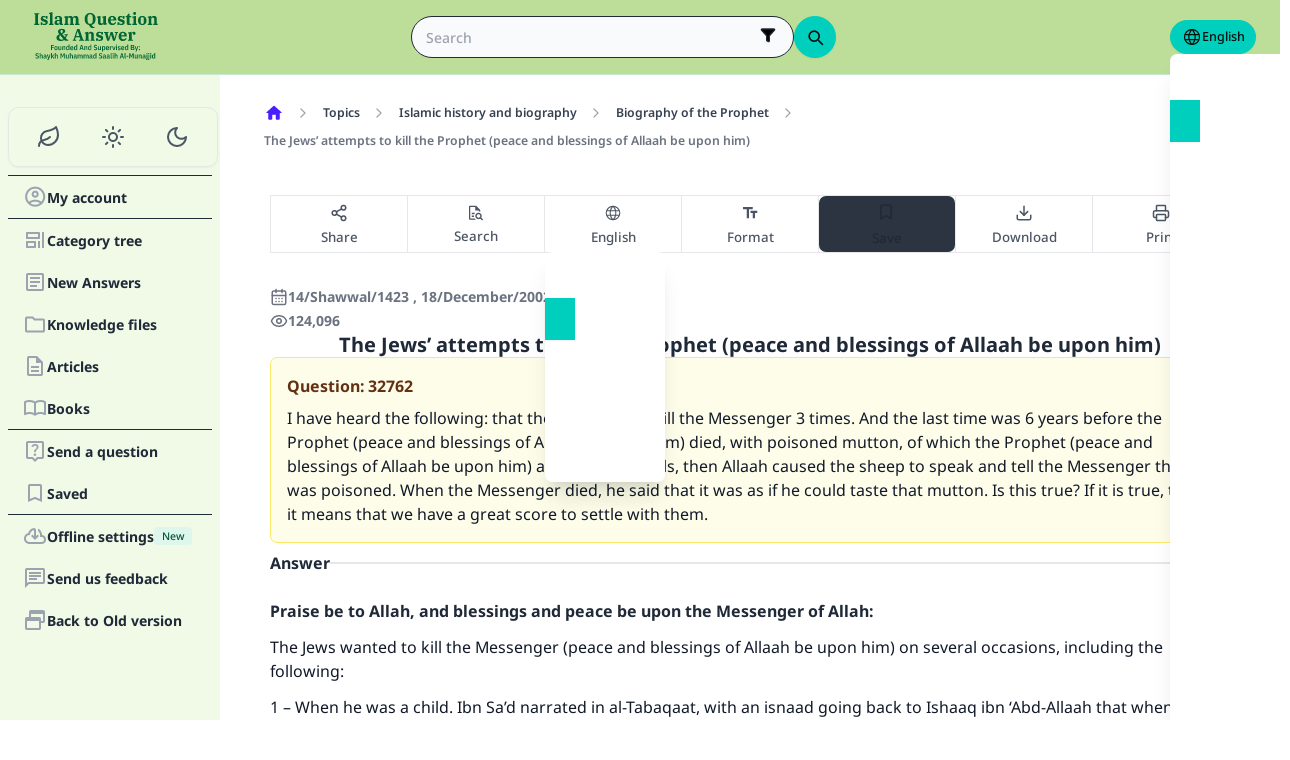

--- FILE ---
content_type: application/javascript; charset=utf-8
request_url: https://files.zadapps.info/m.islamqa.info/next-builds/1.2.332/_next/static/chunks/8416-f496246775a32b52.js
body_size: 3759
content:
try{!function(){var e="undefined"!=typeof window?window:"undefined"!=typeof global?global:"undefined"!=typeof globalThis?globalThis:"undefined"!=typeof self?self:{},t=(new e.Error).stack;t&&(e._sentryDebugIds=e._sentryDebugIds||{},e._sentryDebugIds[t]="4c9fec7b-19a9-4e72-9f05-34efa39f6822",e._sentryDebugIdIdentifier="sentry-dbid-4c9fec7b-19a9-4e72-9f05-34efa39f6822")}()}catch(e){}"use strict";(self.webpackChunk_N_E=self.webpackChunk_N_E||[]).push([[8416],{19851:(e,t,r)=>{r.d(t,{p:()=>n});let n=(0,r(51513).F3)("Preferences",{web:()=>r.e(7049).then(r.bind(r,17049)).then(e=>new e.PreferencesWeb)})},32842:(e,t,r)=>{r.d(t,{A:()=>l});var n=r(16611);let i=e=>{let t=e.replace(/^([A-Z])|[\s-_]+(\w)/g,(e,t,r)=>r?r.toUpperCase():t.toLowerCase());return t.charAt(0).toUpperCase()+t.slice(1)},s=function(){for(var e=arguments.length,t=Array(e),r=0;r<e;r++)t[r]=arguments[r];return t.filter((e,t,r)=>!!e&&""!==e.trim()&&r.indexOf(e)===t).join(" ").trim()};var a={xmlns:"http://www.w3.org/2000/svg",width:24,height:24,viewBox:"0 0 24 24",fill:"none",stroke:"currentColor",strokeWidth:2,strokeLinecap:"round",strokeLinejoin:"round"};let o=(0,n.forwardRef)((e,t)=>{let{color:r="currentColor",size:i=24,strokeWidth:o=2,absoluteStrokeWidth:l,className:d="",children:c,iconNode:u,...h}=e;return(0,n.createElement)("svg",{ref:t,...a,width:i,height:i,stroke:r,strokeWidth:l?24*Number(o)/Number(i):o,className:s("lucide",d),...!c&&!(e=>{for(let t in e)if(t.startsWith("aria-")||"role"===t||"title"===t)return!0})(h)&&{"aria-hidden":"true"},...h},[...u.map(e=>{let[t,r]=e;return(0,n.createElement)(t,r)}),...Array.isArray(c)?c:[c]])}),l=(e,t)=>{let r=(0,n.forwardRef)((r,a)=>{let{className:l,...d}=r;return(0,n.createElement)(o,{ref:a,iconNode:t,className:s(`lucide-${i(e).replace(/([a-z0-9])([A-Z])/g,"$1-$2").toLowerCase()}`,`lucide-${e}`,l),...d})});return r.displayName=i(e),r}},51513:(e,t,r)=>{var n,i,s,a;let o,l,d,c,u,h;r.d(t,{EA:()=>v,E_:()=>f,F3:()=>w,Ii:()=>m}),(i=n||(n={})).Unimplemented="UNIMPLEMENTED",i.Unavailable="UNAVAILABLE";class p extends Error{constructor(e,t,r){super(e),this.message=e,this.code=t,this.data=r}}let m=(o=(a=s="undefined"!=typeof globalThis?globalThis:"undefined"!=typeof self?self:"undefined"!=typeof window?window:void 0!==r.g?r.g:{}).CapacitorCustomPlatform||null,d=(l=a.Capacitor||{}).Plugins=l.Plugins||{},c=()=>{var e,t;return null!==o?o.name:(null==a?void 0:a.androidBridge)?"android":(null==(t=null==(e=null==a?void 0:a.webkit)?void 0:e.messageHandlers)?void 0:t.bridge)?"ios":"web"},u=e=>{var t;return null==(t=l.PluginHeaders)?void 0:t.find(t=>t.name===e)},h=new Map,l.convertFileSrc||(l.convertFileSrc=e=>e),l.getPlatform=c,l.handleError=e=>a.console.error(e),l.isNativePlatform=()=>"web"!==c(),l.isPluginAvailable=e=>{let t=h.get(e);return!!((null==t?void 0:t.platforms.has(c()))||u(e))},l.registerPlugin=(e,t={})=>{let r,i=h.get(e);if(i)return console.warn(`Capacitor plugin "${e}" already registered. Cannot register plugins twice.`),i.proxy;let s=c(),a=u(e),m=async()=>(!r&&s in t?r=r="function"==typeof t[s]?await t[s]():t[s]:null!==o&&!r&&"web"in t&&(r=r="function"==typeof t.web?await t.web():t.web),r),w=t=>{let r,i=(...i)=>{let o=m().then(o=>{let d=((t,r)=>{var i,o;if(a){let n=null==a?void 0:a.methods.find(e=>r===e.name);if(n)if("promise"===n.rtype)return t=>l.nativePromise(e,r.toString(),t);else return(t,n)=>l.nativeCallback(e,r.toString(),t,n);if(t)return null==(i=t[r])?void 0:i.bind(t)}else if(t)return null==(o=t[r])?void 0:o.bind(t);else throw new p(`"${e}" plugin is not implemented on ${s}`,n.Unimplemented)})(o,t);if(d){let e=d(...i);return r=null==e?void 0:e.remove,e}throw new p(`"${e}.${t}()" is not implemented on ${s}`,n.Unimplemented)});return"addListener"===t&&(o.remove=async()=>r()),o};return i.toString=()=>`${t.toString()}() { [capacitor code] }`,Object.defineProperty(i,"name",{value:t,writable:!1,configurable:!1}),i},f=w("addListener"),g=w("removeListener"),b=(e,t)=>{let r=f({eventName:e},t),n=async()=>{g({eventName:e,callbackId:await r},t)},i=new Promise(e=>r.then(()=>e({remove:n})));return i.remove=async()=>{console.warn("Using addListener() without 'await' is deprecated."),await n()},i},y=new Proxy({},{get(e,t){switch(t){case"$$typeof":return;case"toJSON":return()=>({});case"addListener":return a?b:f;case"removeListener":return g;default:return w(t)}}});return d[e]=y,h.set(e,{name:e,proxy:y,platforms:new Set([...Object.keys(t),...a?[s]:[]])}),y},l.Exception=p,l.DEBUG=!!l.DEBUG,l.isLoggingEnabled=!!l.isLoggingEnabled,s.Capacitor=l),w=m.registerPlugin;class f{constructor(){this.listeners={},this.retainedEventArguments={},this.windowListeners={}}addListener(e,t){let r=!1;this.listeners[e]||(this.listeners[e]=[],r=!0),this.listeners[e].push(t);let n=this.windowListeners[e];return n&&!n.registered&&this.addWindowListener(n),r&&this.sendRetainedArgumentsForEvent(e),Promise.resolve({remove:async()=>this.removeListener(e,t)})}async removeAllListeners(){for(let e in this.listeners={},this.windowListeners)this.removeWindowListener(this.windowListeners[e]);this.windowListeners={}}notifyListeners(e,t,r){let n=this.listeners[e];if(!n){if(r){let r=this.retainedEventArguments[e];r||(r=[]),r.push(t),this.retainedEventArguments[e]=r}return}n.forEach(e=>e(t))}hasListeners(e){var t;return!!(null==(t=this.listeners[e])?void 0:t.length)}registerWindowListener(e,t){this.windowListeners[t]={registered:!1,windowEventName:e,pluginEventName:t,handler:e=>{this.notifyListeners(t,e)}}}unimplemented(e="not implemented"){return new m.Exception(e,n.Unimplemented)}unavailable(e="not available"){return new m.Exception(e,n.Unavailable)}async removeListener(e,t){let r=this.listeners[e];if(!r)return;let n=r.indexOf(t);this.listeners[e].splice(n,1),this.listeners[e].length||this.removeWindowListener(this.windowListeners[e])}addWindowListener(e){window.addEventListener(e.windowEventName,e.handler),e.registered=!0}removeWindowListener(e){e&&(window.removeEventListener(e.windowEventName,e.handler),e.registered=!1)}sendRetainedArgumentsForEvent(e){let t=this.retainedEventArguments[e];t&&(delete this.retainedEventArguments[e],t.forEach(t=>{this.notifyListeners(e,t)}))}}let g=e=>encodeURIComponent(e).replace(/%(2[346B]|5E|60|7C)/g,decodeURIComponent).replace(/[()]/g,escape);class b extends f{async getCookies(){let e=document.cookie,t={};return e.split(";").forEach(e=>{if(e.length<=0)return;let[r,n]=e.replace(/=/,"CAP_COOKIE").split("CAP_COOKIE");r=r.replace(/(%[\dA-F]{2})+/gi,decodeURIComponent).trim(),n=n.replace(/(%[\dA-F]{2})+/gi,decodeURIComponent).trim(),t[r]=n}),t}async setCookie(e){try{let t=g(e.key),r=g(e.value),n=`; expires=${(e.expires||"").replace("expires=","")}`,i=(e.path||"/").replace("path=",""),s=null!=e.url&&e.url.length>0?`domain=${e.url}`:"";document.cookie=`${t}=${r||""}${n}; path=${i}; ${s};`}catch(e){return Promise.reject(e)}}async deleteCookie(e){try{document.cookie=`${e.key}=; Max-Age=0`}catch(e){return Promise.reject(e)}}async clearCookies(){try{for(let e of document.cookie.split(";")||[])document.cookie=e.replace(/^ +/,"").replace(/=.*/,`=;expires=${new Date().toUTCString()};path=/`)}catch(e){return Promise.reject(e)}}async clearAllCookies(){try{await this.clearCookies()}catch(e){return Promise.reject(e)}}}w("CapacitorCookies",{web:()=>new b});let y=async e=>new Promise((t,r)=>{let n=new FileReader;n.onload=()=>{let e=n.result;t(e.indexOf(",")>=0?e.split(",")[1]:e)},n.onerror=e=>r(e),n.readAsDataURL(e)}),v=(e,t={})=>{let r=Object.assign({method:e.method||"GET",headers:e.headers},t),n=((e={})=>{let t=Object.keys(e);return Object.keys(e).map(e=>e.toLocaleLowerCase()).reduce((r,n,i)=>(r[n]=e[t[i]],r),{})})(e.headers)["content-type"]||"";if("string"==typeof e.data)r.body=e.data;else if(n.includes("application/x-www-form-urlencoded")){let t=new URLSearchParams;for(let[r,n]of Object.entries(e.data||{}))t.set(r,n);r.body=t.toString()}else if(n.includes("multipart/form-data")||e.data instanceof FormData){let t=new FormData;if(e.data instanceof FormData)e.data.forEach((e,r)=>{t.append(r,e)});else for(let r of Object.keys(e.data))t.append(r,e.data[r]);r.body=t;let n=new Headers(r.headers);n.delete("content-type"),r.headers=n}else(n.includes("application/json")||"object"==typeof e.data)&&(r.body=JSON.stringify(e.data));return r};class E extends f{async request(e){let t,r,n=v(e,e.webFetchExtra),i=((e,t=!0)=>e?Object.entries(e).reduce((e,r)=>{let n,i,[s,a]=r;return Array.isArray(a)?(i="",a.forEach(e=>{n=t?encodeURIComponent(e):e,i+=`${s}=${n}&`}),i.slice(0,-1)):(n=t?encodeURIComponent(a):a,i=`${s}=${n}`),`${e}&${i}`},"").substr(1):null)(e.params,e.shouldEncodeUrlParams),s=i?`${e.url}?${i}`:e.url,a=await fetch(s,n),o=a.headers.get("content-type")||"",{responseType:l="text"}=a.ok?e:{};switch(o.includes("application/json")&&(l="json"),l){case"arraybuffer":case"blob":r=await a.blob(),t=await y(r);break;case"json":t=await a.json();break;default:t=await a.text()}let d={};return a.headers.forEach((e,t)=>{d[t]=e}),{data:t,headers:d,status:a.status,url:a.url}}async get(e){return this.request(Object.assign(Object.assign({},e),{method:"GET"}))}async post(e){return this.request(Object.assign(Object.assign({},e),{method:"POST"}))}async put(e){return this.request(Object.assign(Object.assign({},e),{method:"PUT"}))}async patch(e){return this.request(Object.assign(Object.assign({},e),{method:"PATCH"}))}async delete(e){return this.request(Object.assign(Object.assign({},e),{method:"DELETE"}))}}w("CapacitorHttp",{web:()=>new E})}}]);

--- FILE ---
content_type: image/svg+xml
request_url: https://files.zadapps.info/m.islamqa.info/next-builds/1.2.332/_next/static/media/en-ios.329962cb.svg
body_size: 7372
content:
<svg width="124" height="42" viewBox="0 0 124 42" fill="none" xmlns="http://www.w3.org/2000/svg">
<g clip-path="url(#clip0_3483_62788)">
<path d="M113.873 0.499889H10.7574C10.3816 0.499889 10.0102 0.499889 9.63532 0.501939C9.32152 0.503989 9.01022 0.509944 8.6934 0.514957C8.00513 0.523056 7.31847 0.583607 6.6394 0.696084C5.96129 0.81101 5.30441 1.02768 4.691 1.33876C4.07834 1.65247 3.51853 2.06011 3.03188 2.54689C2.54269 3.03229 2.1349 3.59336 1.82421 4.2085C1.51266 4.82243 1.29663 5.4803 1.18358 6.15941C1.06946 6.83765 1.00805 7.52372 0.999904 8.21146C0.990392 8.52572 0.989387 8.84103 0.984375 9.15534V32.8475C0.989387 33.1657 0.990392 33.474 0.999904 33.7924C1.00805 34.4801 1.06946 35.1661 1.18358 35.8443C1.29632 36.5238 1.51236 37.1821 1.82421 37.7963C2.13476 38.4094 2.5426 38.9682 3.03188 39.4509C3.51668 39.9398 4.07685 40.3478 4.691 40.6591C5.30441 40.971 5.96121 41.189 6.6394 41.3057C7.31859 41.4172 8.00517 41.4778 8.6934 41.4869C9.01022 41.4938 9.32152 41.4978 9.63532 41.4978C10.0102 41.4999 10.3816 41.4999 10.7574 41.4999H113.873C114.241 41.4999 114.615 41.4999 114.984 41.4978C115.296 41.4978 115.616 41.4938 115.929 41.4869C116.615 41.4783 117.301 41.4177 117.979 41.3057C118.659 41.1881 119.318 40.9702 119.934 40.6591C120.548 40.3476 121.108 39.9397 121.592 39.4509C122.08 38.9663 122.489 38.4079 122.803 37.7963C123.113 37.1817 123.327 36.5235 123.438 35.8443C123.552 35.166 123.616 34.4802 123.628 33.7924C123.632 33.474 123.632 33.1657 123.632 32.8475C123.64 32.4751 123.64 32.1047 123.64 31.7263V10.2744C123.64 9.89906 123.64 9.52669 123.632 9.15534C123.632 8.84103 123.632 8.52572 123.628 8.21141C123.616 7.52362 123.552 6.83771 123.438 6.15937C123.326 5.48065 123.112 4.82283 122.803 4.20846C122.171 2.97547 121.167 1.97182 119.934 1.33867C119.318 1.02835 118.659 0.811736 117.979 0.695992C117.301 0.583019 116.616 0.522447 115.929 0.514813C115.616 0.509811 115.296 0.503805 114.984 0.501806C114.615 0.499756 114.241 0.499756 113.873 0.499756V0.499889Z" fill="#A6A6A6"/>
<path d="M9.64002 40.6032C9.32772 40.6032 9.02297 40.5992 8.71312 40.5923C8.07125 40.5839 7.43088 40.528 6.79726 40.4251C6.20644 40.3233 5.63409 40.134 5.0991 39.8635C4.56901 39.5952 4.08553 39.2433 3.66717 38.8215C3.24276 38.4046 2.88942 37.9211 2.62115 37.3901C2.34992 36.8556 2.16222 36.2827 2.06457 35.6914C1.95913 35.056 1.90208 34.4136 1.89391 33.7696C1.88741 33.5534 1.87891 32.8336 1.87891 32.8336V9.15555C1.87891 9.15555 1.88797 8.44685 1.89396 8.23864C1.90178 7.59564 1.9585 6.95417 2.06363 6.31977C2.16146 5.72683 2.34931 5.15232 2.62068 4.61612C2.88796 4.08549 3.23934 3.6016 3.6612 3.18322C4.08258 2.76086 4.56761 2.40722 5.0986 2.13519C5.63236 1.86549 6.20362 1.67755 6.79325 1.57765C7.42895 1.47368 8.07155 1.41747 8.71565 1.40949L9.64052 1.39697H114.978L115.914 1.40999C116.552 1.41757 117.189 1.47328 117.819 1.57664C118.415 1.6778 118.992 1.86705 119.532 2.13819C120.596 2.68641 121.461 3.55374 122.007 4.61862C122.274 5.15112 122.459 5.72094 122.556 6.30876C122.662 6.94836 122.722 7.59488 122.734 8.24315C122.737 8.53343 122.737 8.84524 122.737 9.15555C122.745 9.53992 122.745 9.90578 122.745 10.2746V31.7265C122.745 32.0989 122.745 32.4623 122.737 32.8286C122.737 33.1619 122.737 33.4673 122.733 33.7815C122.721 34.4182 122.662 35.0532 122.558 35.6814C122.462 36.277 122.275 36.8543 122.004 37.3931C121.734 37.9184 121.383 38.3977 120.963 38.8135C120.544 39.2376 120.06 39.5915 119.529 39.8615C118.99 40.1342 118.414 40.3242 117.819 40.4251C117.185 40.5286 116.545 40.5844 115.903 40.5923C115.603 40.5992 115.289 40.6032 114.983 40.6032L113.872 40.6053L9.64002 40.6032Z" fill="black"/>
<path d="M26.3723 21.3081C26.3833 20.4526 26.6106 19.6138 27.0329 18.8697C27.4552 18.1256 28.0589 17.5004 28.7878 17.0523C28.3248 16.391 27.7139 15.8468 27.0038 15.4628C26.2936 15.0789 25.5037 14.8659 24.6969 14.8406C22.9756 14.66 21.307 15.8706 20.4299 15.8706C19.5358 15.8706 18.1854 14.8586 16.7312 14.8885C15.7906 14.9189 14.8739 15.1924 14.0704 15.6824C13.2669 16.1724 12.6041 16.8622 12.1464 17.6846C10.1641 21.1167 11.6427 26.1608 13.5417 28.9351C14.4917 30.2935 15.6021 31.811 17.055 31.7572C18.4767 31.6982 19.0077 30.8506 20.7239 30.8506C22.4241 30.8506 22.9223 31.7572 24.4046 31.723C25.9302 31.6982 26.8914 30.3584 27.8082 28.9871C28.4908 28.0191 29.0161 26.9493 29.3645 25.8173C28.4782 25.4424 27.7219 24.8149 27.1898 24.0131C26.6576 23.2112 26.3734 22.2705 26.3723 21.3081Z" fill="white"/>
<path d="M23.5728 13.0161C24.4047 12.0176 24.8145 10.7341 24.7152 9.43823C23.4444 9.57171 22.2705 10.1791 21.4275 11.1393C21.0153 11.6084 20.6996 12.1542 20.4984 12.7454C20.2973 13.3366 20.2146 13.9616 20.2551 14.5848C20.8908 14.5913 21.5196 14.4535 22.0943 14.1818C22.669 13.9101 23.1745 13.5115 23.5728 13.0161Z" fill="white"/>
<path d="M44.3443 28.3181H39.4926L38.3275 31.7585H36.2725L40.8679 19.03H43.003L47.5985 31.7585H45.5085L44.3443 28.3181ZM39.9951 26.7306H43.8409L41.945 21.1471H41.892L39.9951 26.7306Z" fill="white"/>
<path d="M57.5228 27.119C57.5228 30.0028 55.9793 31.8556 53.65 31.8556C53.06 31.8865 52.4732 31.7505 51.9568 31.4634C51.4404 31.1763 51.0153 30.7495 50.7302 30.232H50.6861V34.8285H48.7812V22.4784H50.6251V24.022H50.6601C50.9583 23.5069 51.3906 23.0824 51.9109 22.7935C52.4313 22.5046 53.0202 22.3622 53.615 22.3813C55.9703 22.3814 57.5228 24.2432 57.5228 27.119ZM55.5649 27.119C55.5649 25.2402 54.5939 24.0049 53.1125 24.0049C51.6571 24.0049 50.6781 25.2662 50.6781 27.119C50.6781 28.9888 51.6571 30.241 53.1125 30.241C54.594 30.241 55.5649 29.0148 55.5649 27.119Z" fill="white"/>
<path d="M67.7367 27.119C67.7367 30.0028 66.1932 31.8556 63.8639 31.8556C63.2739 31.8865 62.687 31.7505 62.1707 31.4634C61.6543 31.1763 61.2292 30.7495 60.9441 30.232H60.9V34.8285H58.9951V22.4784H60.8389V24.0219H60.8739C61.1722 23.5069 61.6044 23.0824 62.1248 22.7935C62.6451 22.5046 63.234 22.3622 63.8288 22.3814C66.1842 22.3814 67.7367 24.2432 67.7367 27.119ZM65.7788 27.119C65.7788 25.2401 64.8078 24.0049 63.3264 24.0049C61.8709 24.0049 60.892 25.2662 60.892 27.119C60.892 28.9888 61.8709 30.241 63.3264 30.241C64.8078 30.241 65.7788 29.0148 65.7788 27.119H65.7788Z" fill="white"/>
<path d="M74.488 28.2121C74.6292 29.4743 75.8554 30.3031 77.531 30.3031C79.1366 30.3031 80.2917 29.4743 80.2917 28.3362C80.2917 27.3482 79.595 26.7566 77.9454 26.3512L76.2958 25.9538C73.9585 25.3893 72.8734 24.2962 72.8734 22.5225C72.8734 20.3263 74.7873 18.8179 77.505 18.8179C80.1946 18.8179 82.0384 20.3263 82.1004 22.5225H80.1775C80.0624 21.2522 79.0124 20.4855 77.4779 20.4855C75.9434 20.4855 74.8934 21.2613 74.8934 22.3904C74.8934 23.2902 75.5641 23.8198 77.2046 24.2251L78.607 24.5695C81.2186 25.1871 82.3036 26.2361 82.3036 28.0979C82.3036 30.4792 80.4068 31.9707 77.3898 31.9707C74.5671 31.9707 72.6612 30.5142 72.5381 28.212L74.488 28.2121Z" fill="white"/>
<path d="M86.4145 20.2825V22.4786H88.1793V23.9871H86.4145V29.1031C86.4145 29.8979 86.7679 30.2682 87.5436 30.2682C87.7531 30.2646 87.9623 30.2498 88.1703 30.2241V31.7236C87.8215 31.7888 87.467 31.8183 87.1122 31.8117C85.2334 31.8117 84.5007 31.106 84.5007 29.3062V23.9871H83.1514V22.4786H84.5007V20.2825H86.4145Z" fill="white"/>
<path d="M89.2012 27.1191C89.2012 24.1993 90.9208 22.3645 93.6025 22.3645C96.2931 22.3645 98.0048 24.1993 98.0048 27.1191C98.0048 30.047 96.3021 31.8738 93.6025 31.8738C90.9038 31.8738 89.2012 30.047 89.2012 27.1191ZM96.0639 27.1191C96.0639 25.1162 95.146 23.934 93.6025 23.934C92.059 23.934 91.1421 25.1252 91.1421 27.1191C91.1421 29.1301 92.059 30.3032 93.6025 30.3032C95.146 30.3032 96.0638 29.1301 96.0638 27.1191H96.0639Z" fill="white"/>
<path d="M99.5752 22.4786H101.392V24.0581H101.436C101.559 23.5648 101.848 23.1288 102.254 22.8235C102.661 22.5182 103.16 22.3621 103.668 22.3815C103.888 22.3807 104.107 22.4046 104.321 22.4526V24.2343C104.044 24.1496 103.755 24.1107 103.465 24.1192C103.188 24.108 102.912 24.1568 102.656 24.2622C102.4 24.3677 102.17 24.5273 101.981 24.7301C101.793 24.933 101.65 25.1742 101.564 25.4373C101.477 25.7004 101.449 25.9791 101.48 26.2543V31.7586H99.5752L99.5752 22.4786Z" fill="white"/>
<path d="M113.104 29.033C112.847 30.7176 111.207 31.8738 109.108 31.8738C106.408 31.8738 104.732 30.065 104.732 27.1632C104.732 24.2523 106.417 22.3645 109.028 22.3645C111.595 22.3645 113.21 24.1282 113.21 26.942V27.5946H106.655V27.7097C106.625 28.0512 106.668 28.3953 106.781 28.719C106.894 29.0428 107.074 29.3388 107.31 29.5874C107.546 29.836 107.833 30.0315 108.15 30.161C108.468 30.2905 108.809 30.3509 109.152 30.3383C109.602 30.3804 110.054 30.2762 110.44 30.041C110.826 29.8058 111.126 29.4523 111.295 29.033L113.104 29.033ZM106.664 26.2633H111.304C111.321 25.9562 111.274 25.6489 111.167 25.3607C111.06 25.0724 110.894 24.8095 110.68 24.5883C110.467 24.3672 110.209 24.1926 109.925 24.0755C109.641 23.9584 109.335 23.9014 109.028 23.908C108.717 23.9062 108.41 23.9658 108.123 24.0834C107.836 24.201 107.575 24.3743 107.355 24.5932C107.135 24.8122 106.961 25.0725 106.843 25.3592C106.724 25.6458 106.664 25.9531 106.664 26.2633V26.2633Z" fill="white"/>
<path d="M39.756 9.44932C40.1554 9.42066 40.5561 9.481 40.9293 9.62596C41.3025 9.77093 41.6389 9.99693 41.9142 10.2876C42.1895 10.5784 42.3969 10.9265 42.5213 11.3071C42.6458 11.6877 42.6842 12.0911 42.6338 12.4883C42.6338 14.4422 41.5778 15.5653 39.756 15.5653H37.5469V9.44932H39.756ZM38.4968 14.7004H39.6499C39.9353 14.7175 40.2209 14.6707 40.4859 14.5634C40.7509 14.4562 40.9886 14.2912 41.1818 14.0805C41.375 13.8698 41.5188 13.6187 41.6027 13.3454C41.6866 13.0721 41.7086 12.7836 41.6669 12.5007C41.7055 12.219 41.6814 11.9323 41.5962 11.661C41.511 11.3897 41.3669 11.1406 41.1741 10.9316C40.9813 10.7226 40.7447 10.5588 40.4812 10.4519C40.2177 10.3451 39.9338 10.2979 39.6499 10.3136H38.4968V14.7004Z" fill="white"/>
<path d="M43.7066 13.2554C43.6776 12.9521 43.7123 12.646 43.8085 12.3569C43.9046 12.0678 44.0602 11.802 44.2651 11.5765C44.4701 11.351 44.7199 11.1708 44.9985 11.0476C45.2772 10.9243 45.5785 10.8606 45.8832 10.8606C46.1879 10.8606 46.4892 10.9243 46.7679 11.0476C47.0465 11.1708 47.2963 11.351 47.5013 11.5765C47.7062 11.802 47.8618 12.0678 47.958 12.3569C48.0542 12.646 48.0888 12.9521 48.0598 13.2554C48.0894 13.559 48.0551 13.8655 47.9592 14.1551C47.8632 14.4446 47.7078 14.711 47.5028 14.9369C47.2978 15.1628 47.0478 15.3433 46.7689 15.4669C46.49 15.5904 46.1883 15.6543 45.8832 15.6543C45.5781 15.6543 45.2765 15.5904 44.9975 15.4669C44.7186 15.3433 44.4686 15.1628 44.2636 14.9369C44.0586 14.711 43.9032 14.4446 43.8072 14.1551C43.7113 13.8655 43.677 13.559 43.7066 13.2554ZM47.1229 13.2554C47.1229 12.2549 46.6735 11.6698 45.8847 11.6698C45.0929 11.6698 44.6475 12.2549 44.6475 13.2554C44.6475 14.2639 45.093 14.8444 45.8847 14.8444C46.6735 14.8444 47.1229 14.2599 47.1229 13.2554H47.1229Z" fill="white"/>
<path d="M53.8468 15.5652H52.9019L51.9479 12.1659H51.8759L50.9259 15.5652H49.99L48.7178 10.9497H49.6417L50.4685 14.4716H50.5366L51.4855 10.9497H52.3593L53.3083 14.4716H53.3803L54.2031 10.9497H55.114L53.8468 15.5652Z" fill="white"/>
<path d="M56.1836 10.9496H57.0604V11.6828H57.1285C57.244 11.4195 57.4387 11.1987 57.6856 11.0513C57.9325 10.9039 58.2193 10.8372 58.5059 10.8605C58.7304 10.8436 58.9559 10.8775 59.1657 10.9596C59.3754 11.0417 59.5639 11.1699 59.7173 11.3348C59.8708 11.4996 59.9851 11.6969 60.052 11.912C60.1188 12.127 60.1364 12.3544 60.1034 12.5772V15.565H59.1925V12.8059C59.1925 12.0642 58.8702 11.6953 58.1966 11.6953C58.0441 11.6882 57.8919 11.7142 57.7504 11.7714C57.6089 11.8286 57.4814 11.9158 57.3767 12.0269C57.272 12.138 57.1926 12.2704 57.1439 12.415C57.0952 12.5597 57.0783 12.7132 57.0945 12.865V15.5651H56.1836L56.1836 10.9496Z" fill="white"/>
<path d="M61.5557 9.14795H62.4666V15.5652H61.5557V9.14795Z" fill="white"/>
<path d="M63.732 13.2555C63.703 12.9521 63.7377 12.6461 63.8339 12.357C63.9301 12.0678 64.0857 11.802 64.2906 11.5765C64.4956 11.351 64.7454 11.1708 65.0241 11.0476C65.3028 10.9243 65.6041 10.8606 65.9088 10.8606C66.2135 10.8606 66.5149 10.9243 66.7936 11.0476C67.0722 11.1708 67.3221 11.351 67.527 11.5765C67.732 11.802 67.8876 12.0678 67.9838 12.357C68.08 12.6461 68.1147 12.9521 68.0857 13.2555C68.1152 13.5591 68.0809 13.8656 67.985 14.1552C67.889 14.4447 67.7335 14.7111 67.5285 14.937C67.3235 15.1629 67.0735 15.3434 66.7945 15.467C66.5156 15.5905 66.2139 15.6543 65.9088 15.6543C65.6038 15.6543 65.3021 15.5905 65.0231 15.467C64.7442 15.3434 64.4942 15.1629 64.2892 14.937C64.0841 14.7111 63.9287 14.4447 63.8327 14.1552C63.7367 13.8656 63.7024 13.5591 63.732 13.2555ZM67.1483 13.2555C67.1483 12.255 66.6988 11.6699 65.9101 11.6699C65.1183 11.6699 64.6729 12.255 64.6729 13.2555C64.6729 14.264 65.1183 14.8445 65.9101 14.8445C66.6988 14.8445 67.1483 14.2599 67.1483 13.2555H67.1483Z" fill="white"/>
<path d="M69.0449 14.2599C69.0449 13.4291 69.6635 12.9501 70.7616 12.8821L72.0118 12.81V12.4116C72.0118 11.9241 71.6895 11.6489 71.0669 11.6489C70.5584 11.6489 70.2061 11.8355 70.105 12.1619H69.2231C69.3162 11.3691 70.0619 10.8606 71.1089 10.8606C72.2661 10.8606 72.9187 11.4366 72.9187 12.4116V15.5652H72.0418V14.9166H71.9698C71.8235 15.1492 71.6181 15.3389 71.3745 15.4662C71.131 15.5935 70.858 15.6539 70.5834 15.6412C70.3897 15.6614 70.1938 15.6407 70.0085 15.5805C69.8233 15.5204 69.6527 15.4221 69.5077 15.2919C69.3627 15.1618 69.2467 15.0027 69.167 14.8249C69.0873 14.6472 69.0457 14.4547 69.0449 14.2599ZM72.0118 13.8655V13.4796L70.8847 13.5517C70.2491 13.5943 69.9608 13.8105 69.9608 14.2174C69.9608 14.6328 70.3212 14.8745 70.8167 14.8745C70.9619 14.8892 71.1085 14.8745 71.2479 14.8314C71.3873 14.7882 71.5166 14.7175 71.6281 14.6234C71.7396 14.5292 71.8311 14.4136 71.897 14.2834C71.9629 14.1532 72.002 14.0111 72.0118 13.8655Z" fill="white"/>
<path d="M74.1162 13.2555C74.1162 11.7971 74.8659 10.8731 76.0321 10.8731C76.3205 10.8599 76.6068 10.9289 76.8574 11.0723C77.1081 11.2157 77.3127 11.4275 77.4475 11.6829H77.5155V9.14795H78.4264V15.5652H77.5536V14.836H77.4815C77.3364 15.0897 77.1246 15.2988 76.8691 15.4407C76.6136 15.5827 76.3242 15.652 76.0321 15.6413C74.8579 15.6413 74.1162 14.7174 74.1162 13.2555ZM75.0572 13.2555C75.0572 14.2344 75.5186 14.8235 76.2904 14.8235C77.0581 14.8235 77.5326 14.2259 77.5326 13.2595C77.5326 12.2975 77.0531 11.6914 76.2904 11.6914C75.5236 11.6914 75.0571 12.2845 75.0571 13.2555H75.0572Z" fill="white"/>
<path d="M82.1949 13.2554C82.1659 12.9521 82.2005 12.646 82.2967 12.3569C82.3929 12.0678 82.5485 11.802 82.7534 11.5765C82.9584 11.351 83.2082 11.1708 83.4868 11.0476C83.7654 10.9243 84.0668 10.8606 84.3715 10.8606C84.6762 10.8606 84.9775 10.9243 85.2562 11.0476C85.5348 11.1708 85.7846 11.351 85.9896 11.5765C86.1945 11.802 86.3501 12.0678 86.4462 12.3569C86.5424 12.646 86.5771 12.9521 86.5481 13.2554C86.5777 13.559 86.5434 13.8655 86.4475 14.1551C86.3515 14.4446 86.1961 14.711 85.9911 14.9369C85.7861 15.1628 85.5361 15.3433 85.2572 15.4669C84.9782 15.5904 84.6766 15.6543 84.3715 15.6543C84.0664 15.6543 83.7647 15.5904 83.4858 15.4669C83.2069 15.3433 82.9569 15.1628 82.7519 14.9369C82.5469 14.711 82.3914 14.4446 82.2955 14.1551C82.1996 13.8655 82.1653 13.559 82.1949 13.2554ZM85.6112 13.2554C85.6112 12.2549 85.1618 11.6698 84.373 11.6698C83.5812 11.6698 83.1358 12.2549 83.1358 13.2554C83.1358 14.2639 83.5813 14.8444 84.373 14.8444C85.1618 14.8444 85.6112 14.2599 85.6112 13.2554Z" fill="white"/>
<path d="M87.7705 10.9496H88.6474V11.6828H88.7154C88.8309 11.4195 89.0257 11.1987 89.2726 11.0513C89.5194 10.9039 89.8062 10.8372 90.0928 10.8605C90.3174 10.8436 90.5429 10.8775 90.7526 10.9596C90.9623 11.0417 91.1508 11.1699 91.3043 11.3348C91.4577 11.4996 91.572 11.6969 91.6389 11.912C91.7057 12.127 91.7233 12.3544 91.6903 12.5772V15.565H90.7794V12.8059C90.7794 12.0642 90.4571 11.6953 89.7835 11.6953C89.631 11.6882 89.4788 11.7142 89.3373 11.7714C89.1958 11.8286 89.0683 11.9158 88.9636 12.0269C88.859 12.138 88.7795 12.2704 88.7308 12.415C88.6821 12.5597 88.6652 12.7132 88.6814 12.865V15.5651H87.7705V10.9496Z" fill="white"/>
<path d="M96.837 9.80054V10.9707H97.837V11.7379H96.837V14.1112C96.837 14.5947 97.0362 14.8064 97.4896 14.8064C97.6057 14.806 97.7217 14.799 97.837 14.7854V15.5441C97.6734 15.5734 97.5076 15.589 97.3415 15.5907C96.3285 15.5907 95.9251 15.2343 95.9251 14.3445V11.7379H95.1924V10.9706H95.9251V9.80054H96.837Z" fill="white"/>
<path d="M99.0811 9.14795H99.9839V11.6914H100.056C100.177 11.4256 100.377 11.2036 100.629 11.0557C100.881 10.9077 101.172 10.841 101.463 10.8646C101.687 10.8525 101.91 10.8898 102.117 10.9739C102.325 11.058 102.511 11.1868 102.663 11.3511C102.815 11.5155 102.928 11.7113 102.996 11.9246C103.063 12.138 103.083 12.3636 103.053 12.5853V15.5652H102.141V12.81C102.141 12.0728 101.798 11.6994 101.154 11.6994C100.998 11.6866 100.84 11.7081 100.693 11.7625C100.545 11.8169 100.412 11.9028 100.301 12.0143C100.19 12.1257 100.105 12.26 100.052 12.4077C99.9985 12.5555 99.9781 12.7131 99.992 12.8696V15.5652H99.0811L99.0811 9.14795Z" fill="white"/>
<path d="M108.365 14.319C108.241 14.7409 107.973 15.1058 107.607 15.3499C107.241 15.594 106.802 15.7017 106.365 15.6543C106.061 15.6624 105.758 15.6041 105.479 15.4837C105.2 15.3632 104.95 15.1834 104.747 14.9567C104.544 14.7301 104.393 14.462 104.304 14.171C104.215 13.8801 104.191 13.5734 104.233 13.272C104.192 12.9698 104.217 12.6623 104.306 12.3705C104.394 12.0788 104.545 11.8094 104.746 11.5808C104.948 11.3521 105.197 11.1695 105.475 11.0453C105.754 10.921 106.056 10.8581 106.361 10.8607C107.645 10.8607 108.42 11.7381 108.42 13.1874V13.5053H105.16V13.5563C105.146 13.7257 105.168 13.8962 105.223 14.0568C105.278 14.2175 105.367 14.3648 105.483 14.4893C105.598 14.6138 105.739 14.7127 105.895 14.7798C106.051 14.8468 106.22 14.8804 106.39 14.8786C106.608 14.9047 106.828 14.8655 107.024 14.7658C107.219 14.6662 107.381 14.5107 107.488 14.319L108.365 14.319ZM105.16 12.8316H107.492C107.503 12.6767 107.482 12.5211 107.43 12.3748C107.378 12.2285 107.295 12.0948 107.188 11.9822C107.081 11.8696 106.952 11.7806 106.809 11.721C106.665 11.6613 106.511 11.6324 106.356 11.6359C106.198 11.634 106.042 11.6635 105.896 11.7229C105.75 11.7823 105.617 11.8703 105.506 11.9818C105.395 12.0932 105.307 12.2258 105.247 12.3717C105.188 12.5177 105.158 12.6741 105.16 12.8316H105.16Z" fill="white"/>
</g>
<defs>
<clipPath id="clip0_3483_62788">
<rect width="122.656" height="41" fill="white" transform="translate(0.984375 0.5)"/>
</clipPath>
</defs>
</svg>


--- FILE ---
content_type: image/svg+xml
request_url: https://files.zadapps.info/m.islamqa.info/next-builds/1.2.332/_next/static/media/en-logo-g.7069c2d7.svg
body_size: 20105
content:
<svg width="160" height="60" viewBox="0 0 160 60" fill="none" xmlns="http://www.w3.org/2000/svg">
<path d="M2.70679 14.7433H4.17692V2.85625H2.70679V1.47013H9.04935V2.85625H7.57922V14.7433H9.04935V16.1294H2.70679V14.7433Z" fill="#006633"/>
<path d="M15.4505 16.3815C14.6804 16.3815 14.0924 16.2414 13.6863 15.9614C13.2803 15.6674 13.0213 15.3454 12.9093 14.9953H12.8253V16.1294H10.7671V12.8531H12.8253V13.1892C12.8253 13.7352 12.9933 14.1483 13.3293 14.4283C13.6653 14.7083 14.2114 14.8483 14.9674 14.8483C15.6395 14.8483 16.1296 14.7433 16.4376 14.5333C16.7456 14.3233 16.8996 14.0012 16.8996 13.5672C16.8996 13.2172 16.7876 12.9512 16.5636 12.7691C16.3396 12.5731 15.9685 12.3981 15.4505 12.2441L14.4634 11.9711C13.2453 11.635 12.3422 11.187 11.7542 10.6269C11.1801 10.0529 10.8931 9.28282 10.8931 8.31674C10.8931 7.21064 11.2571 6.36357 11.9852 5.77551C12.7132 5.17346 13.6723 4.87243 14.8624 4.87243C15.6045 4.87243 16.1716 5.01244 16.5636 5.29247C16.9556 5.57249 17.2076 5.88752 17.3197 6.23755H17.4037V5.12445H19.4618V8.40075H17.4037V8.02271C17.4037 7.49067 17.2357 7.09163 16.8996 6.82561C16.5776 6.54558 16.0455 6.40557 15.3035 6.40557C14.2394 6.40557 13.7073 6.7906 13.7073 7.56067C13.7073 7.9247 13.8123 8.21873 14.0224 8.44275C14.2464 8.66677 14.6454 8.84879 15.2195 8.9888L16.1226 9.21982C16.7106 9.37383 17.2286 9.54885 17.6767 9.74487C18.1247 9.94088 18.4958 10.1789 18.7898 10.4589C19.0978 10.725 19.3288 11.054 19.4829 11.446C19.6369 11.8241 19.7139 12.2791 19.7139 12.8111C19.7139 13.9732 19.3218 14.8623 18.5378 15.4784C17.7537 16.0804 16.7246 16.3815 15.4505 16.3815Z" fill="#006633"/>
<path d="M21.1381 14.7433H22.3982V2.54123L21.1381 2.2682V1.0711L25.5905 0.168014V14.7433H26.8506V16.1294H21.1381V14.7433Z" fill="#006633"/>
<path d="M31.5166 16.3815C30.3265 16.3815 29.4584 16.1084 28.9124 15.5624C28.3803 15.0023 28.1143 14.2253 28.1143 13.2312C28.1143 11.061 29.7174 9.97589 32.9237 9.97589H34.3938V8.77878C34.3938 7.9247 34.2328 7.28065 33.9108 6.84661C33.5888 6.41257 33.0287 6.19555 32.2307 6.19555C31.9366 6.19555 31.6846 6.21655 31.4746 6.25856C31.2646 6.30056 31.0826 6.35656 30.9285 6.42657V6.53158C31.0686 6.60159 31.2016 6.7276 31.3276 6.90961C31.4676 7.09163 31.5376 7.33665 31.5376 7.64468C31.5376 8.06472 31.4046 8.42175 31.1386 8.71577C30.8725 8.9958 30.4735 9.13581 29.9415 9.13581C29.5214 9.13581 29.1714 8.9888 28.8914 8.69477C28.6113 8.40075 28.4713 8.02971 28.4713 7.58167C28.4713 7.24564 28.5693 6.91661 28.7653 6.59459C28.9614 6.25856 29.2554 5.96453 29.6474 5.71251C30.0395 5.46049 30.5225 5.25747 31.0966 5.10345C31.6846 4.94944 32.3567 4.87243 33.1127 4.87243C34.6389 4.87243 35.766 5.20146 36.494 5.85952C37.2221 6.50358 37.5861 7.42066 37.5861 8.61077V14.7433H38.8462V15.9404C38.6082 16.0804 38.3002 16.1854 37.9222 16.2554C37.5441 16.3395 37.1521 16.3815 36.7461 16.3815C35.976 16.3815 35.4299 16.2064 35.1079 15.8564C34.7999 15.4924 34.6459 15.0443 34.6459 14.5123V14.4703H34.5199C34.4219 14.7083 34.2958 14.9393 34.1418 15.1633C34.0018 15.3874 33.8128 15.5904 33.5748 15.7724C33.3508 15.9544 33.0707 16.1014 32.7347 16.2134C32.3987 16.3255 31.9926 16.3815 31.5166 16.3815ZM32.7137 14.4913C33.2317 14.4913 33.6378 14.3723 33.9318 14.1343C34.2398 13.8962 34.3938 13.4832 34.3938 12.8951V11.236H33.2597C32.5877 11.236 32.0836 11.376 31.7476 11.656C31.4256 11.9361 31.2646 12.3351 31.2646 12.8531V13.1892C31.2646 13.6372 31.3976 13.9662 31.6636 14.1763C31.9296 14.3863 32.2797 14.4913 32.7137 14.4913Z" fill="#006633"/>
<path d="M40.1964 14.7433H41.4565V7.24564L40.1964 6.97262V5.77551L44.5858 4.87243V6.95162H44.6908C44.8869 6.39157 45.2229 5.90852 45.6989 5.50249C46.189 5.08245 46.868 4.87243 47.7361 4.87243C48.6882 4.87243 49.4303 5.04745 49.9623 5.39748C50.5084 5.74751 50.8794 6.26556 51.0754 6.95162H51.1594C51.3834 6.40557 51.7615 5.92253 52.2935 5.50249C52.8256 5.08245 53.5326 4.87243 54.4147 4.87243C55.7308 4.87243 56.6549 5.20846 57.1869 5.88052C57.733 6.55258 58.006 7.56767 58.006 8.92579V14.7433H59.2661V16.1294H53.7216V14.7433H54.8137V9.0518C54.8137 8.30974 54.6877 7.78469 54.4357 7.47666C54.1977 7.15464 53.7846 6.99362 53.1966 6.99362C52.9586 6.99362 52.7276 7.02862 52.5035 7.09863C52.2795 7.15464 52.0765 7.25264 51.8945 7.39266C51.7265 7.51867 51.5865 7.68668 51.4744 7.8967C51.3764 8.10672 51.3274 8.35174 51.3274 8.63177V14.7433H52.4195V16.1294H47.043V14.7433H48.1351V9.0518C48.1351 8.30974 48.0091 7.78469 47.7571 7.47666C47.5191 7.15464 47.113 6.99362 46.539 6.99362C46.049 6.99362 45.6079 7.12663 45.2159 7.39266C44.8378 7.64468 44.6488 8.05772 44.6488 8.63177V14.7433H45.7409V16.1294H40.1964V14.7433Z" fill="#006633"/>
<path d="M75.6922 19.9938C74.8941 19.9938 74.2361 19.8398 73.718 19.5317C73.2 19.2237 72.6889 18.6987 72.1849 17.9566L71.0298 16.2134C70.2457 16.0454 69.5317 15.7584 68.8876 15.3524C68.2436 14.9463 67.6905 14.4353 67.2285 13.8192C66.7664 13.1892 66.4094 12.4541 66.1574 11.614C65.9053 10.774 65.7793 9.83587 65.7793 8.79978C65.7793 7.58167 65.9543 6.50358 66.3044 5.56549C66.6544 4.61341 67.1375 3.82234 67.7535 3.19228C68.3696 2.54823 69.0976 2.05818 69.9377 1.72215C70.7778 1.38612 71.6879 1.21811 72.6679 1.21811C73.648 1.21811 74.5581 1.38612 75.3982 1.72215C76.2383 2.05818 76.9663 2.54823 77.5824 3.19228C78.1984 3.82234 78.6815 4.61341 79.0315 5.56549C79.3815 6.50358 79.5566 7.58167 79.5566 8.79978C79.5566 9.83587 79.4305 10.767 79.1785 11.593C78.9265 12.4191 78.5765 13.1472 78.1284 13.7772C77.6804 14.3933 77.1343 14.9043 76.4903 15.3104C75.8602 15.7164 75.1672 16.0104 74.4111 16.1924L75.8182 17.9146C76.0563 18.2226 76.3363 18.4256 76.6583 18.5236C76.9803 18.6357 77.3444 18.6917 77.7504 18.6917H78.1074V19.9938H75.6922ZM72.6679 14.8273C73.102 14.8273 73.508 14.7573 73.8861 14.6173C74.2641 14.4773 74.5931 14.2603 74.8731 13.9662C75.1672 13.6722 75.3982 13.2942 75.5662 12.8321C75.7342 12.3701 75.8182 11.8171 75.8182 11.173V6.42657C75.8182 5.78251 75.7342 5.22946 75.5662 4.76742C75.3982 4.30538 75.1672 3.92735 74.8731 3.63332C74.5931 3.3393 74.2641 3.12228 73.8861 2.98226C73.508 2.84225 73.102 2.77225 72.6679 2.77225C72.2339 2.77225 71.8279 2.84225 71.4498 2.98226C71.0718 3.12228 70.7358 3.3393 70.4418 3.63332C70.1617 3.92735 69.9377 4.30538 69.7697 4.76742C69.6017 5.22946 69.5177 5.78251 69.5177 6.42657V11.173C69.5177 11.8171 69.6017 12.3701 69.7697 12.8321C69.9377 13.2942 70.1617 13.6722 70.4418 13.9662C70.7358 14.2603 71.0718 14.4773 71.4498 14.6173C71.8279 14.7573 72.2339 14.8273 72.6679 14.8273Z" fill="#006633"/>
<path d="M86.0412 16.3815C84.6971 16.3815 83.745 16.0454 83.185 15.3734C82.6389 14.6873 82.3659 13.6652 82.3659 12.3071V7.24564L81.1058 6.97262V5.77551L85.5582 4.87243V12.2021C85.5582 12.9442 85.6842 13.4762 85.9362 13.7982C86.2022 14.1063 86.6433 14.2603 87.2593 14.2603C87.4973 14.2603 87.7354 14.2323 87.9734 14.1763C88.2114 14.1063 88.4214 14.0082 88.6034 13.8822C88.7855 13.7422 88.9325 13.5742 89.0445 13.3782C89.1565 13.1682 89.2125 12.9161 89.2125 12.6221V7.24564L87.9524 6.97262V5.77551L92.4048 4.87243V14.0082L93.6649 14.2813V15.4784L89.2755 16.3815V14.3023H89.1705C88.9745 14.8623 88.6244 15.3524 88.1204 15.7724C87.6164 16.1784 86.9233 16.3815 86.0412 16.3815Z" fill="#006633"/>
<path d="M100.416 16.3815C99.5481 16.3815 98.778 16.2414 98.106 15.9614C97.4479 15.6674 96.8879 15.2684 96.4258 14.7643C95.9778 14.2463 95.6347 13.6372 95.3967 12.9371C95.1587 12.2231 95.0397 11.446 95.0397 10.6059C95.0397 9.72386 95.1587 8.92579 95.3967 8.21173C95.6487 7.49767 95.9988 6.89561 96.4468 6.40557C96.9089 5.91553 97.4549 5.53749 98.085 5.27147C98.729 5.00544 99.4431 4.87243 100.227 4.87243C101.011 4.87243 101.718 4.99144 102.348 5.22946C102.978 5.46749 103.51 5.81052 103.944 6.25856C104.393 6.69259 104.736 7.22464 104.974 7.8547C105.212 8.48475 105.331 9.18482 105.331 9.95489V10.6689H98.421V11.509C98.421 12.4471 98.666 13.1542 99.1561 13.6302C99.6461 14.1063 100.297 14.3443 101.109 14.3443C101.865 14.3443 102.474 14.1763 102.936 13.8402C103.398 13.4902 103.727 13.0702 103.923 12.5801L105.079 13.2732C104.953 13.6232 104.771 13.9802 104.533 14.3443C104.295 14.7083 103.986 15.0443 103.608 15.3524C103.23 15.6464 102.775 15.8914 102.243 16.0874C101.711 16.2834 101.102 16.3815 100.416 16.3815ZM98.421 9.34583H102.033V9.0518C102.033 8.04371 101.872 7.33665 101.55 6.93062C101.228 6.52458 100.787 6.32156 100.227 6.32156C99.6671 6.32156 99.2261 6.52458 98.904 6.93062C98.582 7.33665 98.421 8.04371 98.421 9.0518V9.34583Z" fill="#006633"/>
<path d="M111.682 16.3815C110.912 16.3815 110.324 16.2414 109.918 15.9614C109.512 15.6674 109.252 15.3454 109.14 14.9953H109.056V16.1294H106.998V12.8531H109.056V13.1892C109.056 13.7352 109.224 14.1483 109.561 14.4283C109.897 14.7083 110.443 14.8483 111.199 14.8483C111.871 14.8483 112.361 14.7433 112.669 14.5333C112.977 14.3233 113.131 14.0012 113.131 13.5672C113.131 13.2172 113.019 12.9512 112.795 12.7691C112.571 12.5731 112.2 12.3981 111.682 12.2441L110.695 11.9711C109.477 11.635 108.573 11.187 107.985 10.6269C107.411 10.0529 107.124 9.28282 107.124 8.31674C107.124 7.21064 107.488 6.36357 108.216 5.77551C108.944 5.17346 109.904 4.87243 111.094 4.87243C111.836 4.87243 112.403 5.01244 112.795 5.29247C113.187 5.57249 113.439 5.88752 113.551 6.23755H113.635V5.12445H115.693V8.40075H113.635V8.02271C113.635 7.49067 113.467 7.09163 113.131 6.82561C112.809 6.54558 112.277 6.40557 111.535 6.40557C110.471 6.40557 109.939 6.7906 109.939 7.56067C109.939 7.9247 110.044 8.21873 110.254 8.44275C110.478 8.66677 110.877 8.84879 111.451 8.9888L112.354 9.21982C112.942 9.37383 113.46 9.54885 113.908 9.74487C114.356 9.94088 114.727 10.1789 115.021 10.4589C115.329 10.725 115.56 11.054 115.714 11.446C115.868 11.8241 115.945 12.2791 115.945 12.8111C115.945 13.9732 115.553 14.8623 114.769 15.4784C113.985 16.0804 112.956 16.3815 111.682 16.3815Z" fill="#006633"/>
<path d="M121.006 16.3395C120.166 16.3395 119.543 16.1574 119.137 15.7934C118.745 15.4154 118.549 14.8623 118.549 14.1343V6.59459H117.079V5.12445H117.646C118.108 5.12445 118.444 5.02645 118.654 4.83043C118.878 4.62041 119.088 4.31238 119.284 3.90635L120.166 2.07918H121.741V5.12445H124.156V6.59459H121.741V14.7013H124.156V15.9404C123.932 16.0384 123.533 16.1294 122.959 16.2134C122.385 16.2974 121.734 16.3395 121.006 16.3395Z" fill="#006633"/>
<path d="M128.311 3.67533C127.723 3.67533 127.261 3.51431 126.925 3.19228C126.603 2.87025 126.442 2.43622 126.442 1.89017V1.78516C126.442 1.23911 126.603 0.80507 126.925 0.483042C127.261 0.161014 127.723 0 128.311 0C128.899 0 129.354 0.161014 129.676 0.483042C130.012 0.80507 130.18 1.23911 130.18 1.78516V1.89017C130.18 2.43622 130.012 2.87025 129.676 3.19228C129.354 3.51431 128.899 3.67533 128.311 3.67533ZM125.476 14.7433H126.736V7.24564L125.476 6.97262V5.77551L129.928 4.87243V14.7433H131.188V16.1294H125.476V14.7433Z" fill="#006633"/>
<path d="M137.845 14.8693C139.133 14.8693 139.777 14.0993 139.777 12.5591V8.69477C139.777 7.15464 139.133 6.38457 137.845 6.38457C136.557 6.38457 135.913 7.15464 135.913 8.69477V12.5591C135.913 14.0993 136.557 14.8693 137.845 14.8693ZM137.845 16.3815C137.047 16.3815 136.319 16.2554 135.661 16.0034C135.017 15.7374 134.456 15.3594 133.98 14.8693C133.518 14.3793 133.161 13.7772 132.909 13.0632C132.657 12.3491 132.531 11.537 132.531 10.6269C132.531 9.71686 132.657 8.90479 132.909 8.19073C133.161 7.47666 133.518 6.87461 133.98 6.38457C134.456 5.89452 135.017 5.52349 135.661 5.27147C136.319 5.00544 137.047 4.87243 137.845 4.87243C138.643 4.87243 139.364 5.00544 140.008 5.27147C140.666 5.52349 141.226 5.89452 141.688 6.38457C142.164 6.87461 142.528 7.47666 142.78 8.19073C143.032 8.90479 143.158 9.71686 143.158 10.6269C143.158 11.537 143.032 12.3491 142.78 13.0632C142.528 13.7772 142.164 14.3793 141.688 14.8693C141.226 15.3594 140.666 15.7374 140.008 16.0034C139.364 16.2554 138.643 16.3815 137.845 16.3815Z" fill="#006633"/>
<path d="M144.734 14.7433H145.994V7.24564L144.734 6.97262V5.77551L149.123 4.87243V6.95162H149.228C149.424 6.39157 149.775 5.90852 150.279 5.50249C150.783 5.08245 151.476 4.87243 152.358 4.87243C153.702 4.87243 154.647 5.21546 155.193 5.90152C155.753 6.57358 156.033 7.58867 156.033 8.9468V14.7433H157.293V16.1294H151.686V14.7433H152.841V9.0518C152.841 8.30974 152.708 7.78469 152.442 7.47666C152.19 7.15464 151.756 6.99362 151.14 6.99362C150.902 6.99362 150.664 7.02862 150.426 7.09863C150.188 7.15464 149.978 7.25264 149.796 7.39266C149.613 7.51867 149.466 7.68668 149.354 7.8967C149.242 8.09272 149.186 8.33774 149.186 8.63177V14.7433H150.342V16.1294H144.734V14.7433Z" fill="#006633"/>
<path d="M36.0335 36.2166C35.1234 36.2166 34.3253 36.1185 33.6393 35.9225C32.9532 35.7265 32.3791 35.4535 31.9171 35.1035C31.4551 34.7394 31.105 34.3124 30.867 33.8223C30.643 33.3323 30.531 32.7932 30.531 32.2052C30.531 31.6591 30.615 31.1761 30.783 30.7561C30.965 30.322 31.217 29.937 31.5391 29.601C31.8751 29.2509 32.2671 28.9429 32.7152 28.6769C33.1632 28.4109 33.6603 28.1588 34.2063 27.9208L34.0383 27.7108C33.6323 27.2348 33.2752 26.7167 32.9672 26.1567C32.6732 25.5966 32.5262 24.9876 32.5262 24.3295C32.5262 23.8254 32.6382 23.3704 32.8622 22.9644C33.1002 22.5583 33.4222 22.2153 33.8283 21.9353C34.2343 21.6413 34.7104 21.4242 35.2564 21.2842C35.8165 21.1302 36.4255 21.0532 37.0836 21.0532C37.7416 21.0532 38.3437 21.1092 38.8897 21.2212C39.4358 21.3332 39.8978 21.5082 40.2758 21.7463C40.6679 21.9843 40.9689 22.2853 41.1789 22.6493C41.403 22.9994 41.515 23.4124 41.515 23.8885C41.515 24.3365 41.403 24.7425 41.1789 25.1066C40.9549 25.4566 40.6609 25.7786 40.2969 26.0727C39.9468 26.3527 39.5478 26.6117 39.0997 26.8497C38.6517 27.0877 38.2037 27.2978 37.7556 27.4798L41.2839 31.6171C41.662 30.8751 41.914 30.035 42.04 29.0969H40.6539V27.7108H44.9803V29.0969H43.5941C43.3981 30.399 42.9571 31.6241 42.271 32.7722L43.0271 33.6543C43.3071 33.9764 43.6081 34.2144 43.9302 34.3684C44.2522 34.5084 44.6862 34.5784 45.2323 34.5784V35.9645H42.5441C42.054 35.9645 41.627 35.8875 41.2629 35.7335C40.9129 35.5795 40.5559 35.3205 40.1918 34.9564C39.6318 35.3625 39.0087 35.6775 38.3227 35.9015C37.6366 36.1115 36.8735 36.2166 36.0335 36.2166ZM37.0626 26.6607C37.4686 26.3807 37.7836 26.0516 38.0076 25.6736C38.2457 25.2956 38.3647 24.8545 38.3647 24.3505V23.9935C38.3647 23.5314 38.2527 23.1674 38.0286 22.9014C37.8046 22.6213 37.4686 22.4813 37.0206 22.4813C36.5725 22.4813 36.2365 22.6213 36.0125 22.9014C35.7884 23.1674 35.6764 23.5314 35.6764 23.9935V24.3505C35.6764 24.7285 35.7955 25.0856 36.0335 25.4216C36.2715 25.7576 36.6145 26.1707 37.0626 26.6607ZM37.1256 34.5784C37.9236 34.5784 38.6587 34.3614 39.3308 33.9273L35.0884 28.9499C34.7244 29.2999 34.4653 29.678 34.3113 30.084C34.1713 30.49 34.1013 30.9381 34.1013 31.4281V31.9532C34.1013 32.3172 34.1713 32.6602 34.3113 32.9823C34.4653 33.3043 34.6753 33.5843 34.9414 33.8223C35.2074 34.0604 35.5224 34.2494 35.8865 34.3894C36.2645 34.5154 36.6775 34.5784 37.1256 34.5784Z" fill="#006633"/>
<path d="M50.8501 34.5784H51.9002L56.4576 21.3052H59.3559L63.9133 34.5784H64.9634V35.9645H58.8098V34.5784H60.49L59.4819 31.4911H54.6935L53.6854 34.5784H55.3655V35.9645H50.8501V34.5784ZM55.1135 30.042H59.1039L57.1297 23.8675H57.0457L55.1135 30.042Z" fill="#006633"/>
<path d="M66.0181 34.5784H67.2782V27.0807L66.0181 26.8077V25.6106L70.4075 24.7075V26.7867H70.5125C70.7085 26.2267 71.0585 25.7436 71.5626 25.3376C72.0666 24.9175 72.7597 24.7075 73.6417 24.7075C74.9859 24.7075 75.931 25.0506 76.477 25.7366C77.0371 26.4087 77.3171 27.4238 77.3171 28.7819V34.5784H78.5772V35.9645H72.9697V34.5784H74.1248V28.8869C74.1248 28.1448 73.9918 27.6198 73.7258 27.3118C73.4737 26.9897 73.0397 26.8287 72.4236 26.8287C72.1856 26.8287 71.9476 26.8637 71.7096 26.9337C71.4716 26.9897 71.2615 27.0877 71.0795 27.2278C70.8975 27.3538 70.7505 27.5218 70.6385 27.7318C70.5265 27.9278 70.4705 28.1728 70.4705 28.4669V34.5784H71.6256V35.9645H66.0181V34.5784Z" fill="#006633"/>
<path d="M84.691 36.2166C83.921 36.2166 83.3329 36.0765 82.9269 35.7965C82.5208 35.5025 82.2618 35.1805 82.1498 34.8304H82.0658V35.9645H80.0076V32.6882H82.0658V33.0243C82.0658 33.5703 82.2338 33.9834 82.5698 34.2634C82.9059 34.5434 83.4519 34.6834 84.208 34.6834C84.88 34.6834 85.3701 34.5784 85.6781 34.3684C85.9861 34.1584 86.1402 33.8363 86.1402 33.4023C86.1402 33.0523 86.0281 32.7862 85.8041 32.6042C85.5801 32.4082 85.2091 32.2332 84.691 32.0792L83.7039 31.8062C82.4858 31.4701 81.5827 31.0221 80.9947 30.462C80.4206 29.888 80.1336 29.1179 80.1336 28.1518C80.1336 27.0457 80.4977 26.1987 81.2257 25.6106C81.9538 25.0086 82.9129 24.7075 84.103 24.7075C84.845 24.7075 85.4121 24.8475 85.8041 25.1276C86.1962 25.4076 86.4482 25.7226 86.5602 26.0727H86.6442V24.9595H88.7024V28.2358H86.6442V27.8578C86.6442 27.3258 86.4762 26.9267 86.1402 26.6607C85.8181 26.3807 85.2861 26.2407 84.544 26.2407C83.4799 26.2407 82.9479 26.6257 82.9479 27.3958C82.9479 27.7598 83.0529 28.0538 83.2629 28.2778C83.4869 28.5019 83.886 28.6839 84.46 28.8239L85.3631 29.0549C85.9511 29.2089 86.4692 29.3839 86.9172 29.58C87.3653 29.776 87.7363 30.014 88.0303 30.294C88.3383 30.56 88.5694 30.8891 88.7234 31.2811C88.8774 31.6591 88.9544 32.1142 88.9544 32.6462C88.9544 33.8083 88.5624 34.6974 87.7783 35.3135C86.9942 35.9155 85.9651 36.2166 84.691 36.2166Z" fill="#006633"/>
<path d="M91.1371 26.3457H90.15V24.9595H95.5475V26.3457H94.3714L95.9466 32.7722H96.0726L98.2568 24.9595H100.777L103.234 32.7932H103.36L104.872 26.3457H103.507V24.9595H107.498V26.3457H106.51L103.675 35.9645H101.344L98.9078 28.2988H98.7818L96.3036 35.9645H93.9724L91.1371 26.3457Z" fill="#006633"/>
<path d="M113.645 36.2166C112.777 36.2166 112.007 36.0765 111.335 35.7965C110.677 35.5025 110.117 35.1035 109.655 34.5994C109.206 34.0814 108.863 33.4723 108.625 32.7722C108.387 32.0582 108.268 31.2811 108.268 30.441C108.268 29.559 108.387 28.7609 108.625 28.0468C108.877 27.3328 109.227 26.7307 109.676 26.2407C110.138 25.7506 110.684 25.3726 111.314 25.1066C111.958 24.8405 112.672 24.7075 113.456 24.7075C114.24 24.7075 114.947 24.8265 115.577 25.0646C116.207 25.3026 116.739 25.6456 117.173 26.0937C117.621 26.5277 117.964 27.0597 118.202 27.6898C118.44 28.3199 118.559 29.0199 118.559 29.79V30.504H111.65V31.3441C111.65 32.2822 111.895 32.9893 112.385 33.4653C112.875 33.9413 113.526 34.1794 114.338 34.1794C115.094 34.1794 115.703 34.0114 116.165 33.6753C116.627 33.3253 116.956 32.9053 117.152 32.4152L118.307 33.1083C118.181 33.4583 117.999 33.8153 117.761 34.1794C117.523 34.5434 117.215 34.8794 116.837 35.1875C116.459 35.4815 116.004 35.7265 115.472 35.9225C114.94 36.1185 114.331 36.2166 113.645 36.2166ZM111.65 29.1809H115.262V28.8869C115.262 27.8788 115.101 27.1717 114.779 26.7657C114.457 26.3597 114.016 26.1567 113.456 26.1567C112.896 26.1567 112.455 26.3597 112.133 26.7657C111.811 27.1717 111.65 27.8788 111.65 28.8869V29.1809Z" fill="#006633"/>
<path d="M120.143 34.5784H121.403V27.0807L120.143 26.8077V25.6106L124.532 24.7075V26.7867H124.616C124.812 26.1987 125.127 25.7086 125.561 25.3166C125.996 24.9105 126.563 24.7075 127.263 24.7075C127.949 24.7075 128.488 24.8965 128.88 25.2746C129.272 25.6386 129.468 26.1427 129.468 26.7867C129.468 27.3468 129.321 27.7878 129.027 28.1098C128.733 28.4319 128.32 28.5929 127.788 28.5929C127.284 28.5929 126.899 28.4599 126.633 28.1938C126.367 27.9138 126.234 27.5848 126.234 27.2067C126.234 27.0387 126.269 26.8847 126.339 26.7447C126.409 26.6047 126.493 26.5137 126.591 26.4717L126.57 26.3667C126.528 26.3527 126.465 26.3457 126.381 26.3457C126.157 26.3457 125.94 26.4087 125.73 26.5347C125.519 26.6607 125.33 26.8217 125.162 27.0177C124.994 27.2138 124.854 27.4308 124.742 27.6688C124.644 27.9068 124.595 28.1378 124.595 28.3619V34.5784H126.276V35.9645H120.143V34.5784Z" fill="#006633"/>
<path d="M23.6782 47.6322V41.117H27.4866V42.1344H24.845V43.8332H27.1319V44.8226H24.845V47.6322H23.6782Z" fill="#006633"/>
<path d="M29.9617 47.7442C29.3145 47.7442 28.8104 47.5389 28.4495 47.1282C28.0948 46.7175 27.9175 46.0734 27.9175 45.196C27.9175 44.3186 28.0948 43.6745 28.4495 43.2638C28.8104 42.8531 29.3145 42.6478 29.9617 42.6478C30.6088 42.6478 31.1098 42.8531 31.4645 43.2638C31.8254 43.6745 32.0058 44.3186 32.0058 45.196C32.0058 46.0734 31.8254 46.7175 31.4645 47.1282C31.1098 47.5389 30.6088 47.7442 29.9617 47.7442ZM29.9617 46.8295C30.5342 46.8295 30.8204 46.4935 30.8204 45.8214V44.5706C30.8204 43.8986 30.5342 43.5625 29.9617 43.5625C29.3892 43.5625 29.1029 43.8986 29.1029 44.5706V45.8214C29.1029 46.4935 29.3892 46.8295 29.9617 46.8295Z" fill="#006633"/>
<path d="M35.5515 46.8108H35.4208C35.2341 47.4331 34.839 47.7442 34.2354 47.7442C33.7998 47.7442 33.4638 47.598 33.2273 47.3055C32.9971 47.0068 32.8819 46.5806 32.8819 46.0268V42.7598H34.0114V45.8401C34.0114 46.481 34.2478 46.8015 34.7208 46.8015C34.951 46.8015 35.147 46.733 35.3088 46.5961C35.4706 46.4592 35.5515 46.2694 35.5515 46.0268V42.7598H36.6809V47.6322H35.5515V46.8108Z" fill="#006633"/>
<path d="M37.915 47.6322V42.7598H39.0444V43.5719H39.1751C39.368 42.9558 39.7569 42.6478 40.3418 42.6478C40.7774 42.6478 41.1135 42.7971 41.3499 43.0958C41.5864 43.3883 41.7046 43.8083 41.7046 44.3559V47.6322H40.5752V44.552C40.5752 43.9172 40.3387 43.5999 39.8658 43.5999C39.6355 43.5999 39.4395 43.6683 39.2777 43.8052C39.1222 43.9359 39.0444 44.1226 39.0444 44.3653V47.6322H37.915Z" fill="#006633"/>
<path d="M45.5991 46.8295H45.4684C45.4 47.1033 45.2599 47.3242 45.0484 47.4922C44.843 47.6602 44.6003 47.7442 44.3203 47.7442C43.7478 47.7442 43.3247 47.5296 43.0509 47.1002C42.7771 46.6646 42.6402 46.0299 42.6402 45.196C42.6402 44.3622 42.7771 43.7306 43.0509 43.3012C43.3247 42.8656 43.7478 42.6478 44.3203 42.6478C44.6003 42.6478 44.843 42.7318 45.0484 42.8998C45.2599 43.0678 45.4 43.2887 45.4684 43.5625H45.5991V40.725H46.7285V47.6322H45.5991V46.8295ZM44.7497 46.8108C45.0048 46.8108 45.2102 46.7486 45.3657 46.6241C45.5213 46.4935 45.5991 46.313 45.5991 46.0828V44.3093C45.5991 44.079 45.5213 43.9017 45.3657 43.7772C45.2102 43.6465 45.0048 43.5812 44.7497 43.5812C44.4572 43.5812 44.2301 43.6714 44.0683 43.8519C43.9065 44.0324 43.8256 44.2875 43.8256 44.6173V45.7747C43.8256 46.1045 43.9065 46.3597 44.0683 46.5401C44.2301 46.7206 44.4572 46.8108 44.7497 46.8108Z" fill="#006633"/>
<path d="M49.7989 47.7442C49.4816 47.7442 49.1891 47.6945 48.9215 47.5949C48.6602 47.4891 48.4362 47.3335 48.2495 47.1282C48.0628 46.9166 47.9166 46.6521 47.8108 46.3348C47.7112 46.0112 47.6614 45.6316 47.6614 45.196C47.6614 44.3186 47.8357 43.6745 48.1841 43.2638C48.5388 42.8531 49.0429 42.6478 49.6963 42.6478C50.3497 42.6478 50.8506 42.8531 51.1991 43.2638C51.5538 43.6745 51.7311 44.3186 51.7311 45.196V45.4667H48.8469V45.7841C48.8469 46.1077 48.9371 46.3628 49.1176 46.5495C49.298 46.7362 49.5469 46.8295 49.8643 46.8295C50.1319 46.8295 50.3559 46.7735 50.5363 46.6615C50.723 46.5432 50.8817 46.3752 51.0124 46.1574L51.6284 46.8015C51.448 47.0877 51.2053 47.318 50.9004 47.4922C50.5955 47.6602 50.2283 47.7442 49.7989 47.7442ZM49.6963 43.5159C49.13 43.5159 48.8469 43.8519 48.8469 44.524V44.7666H50.5457V44.524C50.5457 43.8519 50.2625 43.5159 49.6963 43.5159Z" fill="#006633"/>
<path d="M55.389 46.8295H55.2583C55.1899 47.1033 55.0499 47.3242 54.8383 47.4922C54.6329 47.6602 54.3903 47.7442 54.1102 47.7442C53.5377 47.7442 53.1146 47.5296 52.8408 47.1002C52.567 46.6646 52.4301 46.0299 52.4301 45.196C52.4301 44.3622 52.567 43.7306 52.8408 43.3012C53.1146 42.8656 53.5377 42.6478 54.1102 42.6478C54.3903 42.6478 54.6329 42.7318 54.8383 42.8998C55.0499 43.0678 55.1899 43.2887 55.2583 43.5625H55.389V40.725H56.5184V47.6322H55.389V46.8295ZM54.5396 46.8108C54.7947 46.8108 55.0001 46.7486 55.1557 46.6241C55.3112 46.4935 55.389 46.313 55.389 46.0828V44.3093C55.389 44.079 55.3112 43.9017 55.1557 43.7772C55.0001 43.6465 54.7947 43.5812 54.5396 43.5812C54.2471 43.5812 54.02 43.6714 53.8582 43.8519C53.6964 44.0324 53.6155 44.2875 53.6155 44.6173V45.7747C53.6155 46.1045 53.6964 46.3597 53.8582 46.5401C54.02 46.7206 54.2471 46.8108 54.5396 46.8108Z" fill="#006633"/>
<path d="M63.4338 47.6322L62.9764 45.9334H60.8762L60.4188 47.6322H59.2987L61.2029 41.117H62.6777L64.5819 47.6322H63.4338ZM62.1923 43.2078L61.987 42.1717H61.8563L61.6509 43.2078L61.1562 44.9907H62.6964L62.1923 43.2078Z" fill="#006633"/>
<path d="M65.3888 47.6322V42.7598H66.5182V43.5719H66.6489C66.8418 42.9558 67.2307 42.6478 67.8156 42.6478C68.2512 42.6478 68.5873 42.7971 68.8237 43.0958C69.0602 43.3883 69.1784 43.8083 69.1784 44.3559V47.6322H68.049V44.552C68.049 43.9172 67.8125 43.5999 67.3396 43.5999C67.1093 43.5999 66.9133 43.6683 66.7515 43.8052C66.596 43.9359 66.5182 44.1226 66.5182 44.3653V47.6322H65.3888Z" fill="#006633"/>
<path d="M73.0729 46.8295H72.9422C72.8738 47.1033 72.7337 47.3242 72.5222 47.4922C72.3168 47.6602 72.0741 47.7442 71.7941 47.7442C71.2216 47.7442 70.7985 47.5296 70.5247 47.1002C70.2509 46.6646 70.114 46.0299 70.114 45.196C70.114 44.3622 70.2509 43.7306 70.5247 43.3012C70.7985 42.8656 71.2216 42.6478 71.7941 42.6478C72.0741 42.6478 72.3168 42.7318 72.5222 42.8998C72.7337 43.0678 72.8738 43.2887 72.9422 43.5625H73.0729V40.725H74.2023V47.6322H73.0729V46.8295ZM72.2235 46.8108C72.4786 46.8108 72.684 46.7486 72.8395 46.6241C72.9951 46.4935 73.0729 46.313 73.0729 46.0828V44.3093C73.0729 44.079 72.9951 43.9017 72.8395 43.7772C72.684 43.6465 72.4786 43.5812 72.2235 43.5812C71.931 43.5812 71.7039 43.6714 71.5421 43.8519C71.3803 44.0324 71.2994 44.2875 71.2994 44.6173V45.7747C71.2994 46.1045 71.3803 46.3597 71.5421 46.5401C71.7039 46.7206 71.931 46.8108 72.2235 46.8108Z" fill="#006633"/>
<path d="M79.3068 47.7442C78.8214 47.7442 78.392 47.6571 78.0187 47.4829C77.6515 47.3024 77.3342 47.038 77.0666 46.6895L77.832 45.9521C78.0187 46.2072 78.2365 46.4032 78.4854 46.5401C78.7343 46.6708 79.0143 46.7362 79.3255 46.7362C80.0224 46.7362 80.3709 46.4188 80.3709 45.7841C80.3709 45.5227 80.3087 45.3236 80.1842 45.1867C80.0597 45.0498 79.8544 44.9502 79.5681 44.888L78.9988 44.776C78.4076 44.6515 77.972 44.4399 77.692 44.1413C77.412 43.8426 77.2719 43.4256 77.2719 42.8905C77.2719 42.2682 77.4555 41.7984 77.8227 41.481C78.196 41.1637 78.725 41.005 79.4095 41.005C79.8762 41.005 80.2744 41.0828 80.6042 41.2383C80.9403 41.3877 81.2265 41.6241 81.463 41.9477L80.6976 42.6665C80.5358 42.4487 80.3522 42.2869 80.1469 42.1811C79.9415 42.0691 79.6895 42.0131 79.3908 42.0131C79.061 42.0131 78.8183 42.0784 78.6627 42.2091C78.5072 42.3398 78.4294 42.5513 78.4294 42.8438C78.4294 43.0865 78.4885 43.2732 78.6067 43.4039C78.7312 43.5345 78.9303 43.631 79.2041 43.6932L79.7735 43.8146C80.0909 43.883 80.3584 43.967 80.5762 44.0666C80.8003 44.1661 80.9807 44.2906 81.1176 44.44C81.2607 44.5893 81.3634 44.7666 81.4256 44.972C81.4941 45.1711 81.5283 45.4076 81.5283 45.6814C81.5283 46.3535 81.3354 46.8668 80.9496 47.2215C80.57 47.57 80.0224 47.7442 79.3068 47.7442Z" fill="#006633"/>
<path d="M85.121 46.8108H84.9903C84.8037 47.4331 84.4085 47.7442 83.8049 47.7442C83.3693 47.7442 83.0333 47.598 82.7968 47.3055C82.5666 47.0068 82.4515 46.5806 82.4515 46.0268V42.7598H83.5809V45.8401C83.5809 46.481 83.8174 46.8015 84.2903 46.8015C84.5205 46.8015 84.7165 46.733 84.8783 46.5961C85.0401 46.4592 85.121 46.2694 85.121 46.0268V42.7598H86.2505V47.6322H85.121V46.8108Z" fill="#006633"/>
<path d="M87.4845 42.7598H88.6139V43.5625H88.7446C88.813 43.2887 88.9499 43.0678 89.1553 42.8998C89.3669 42.7318 89.6127 42.6478 89.8927 42.6478C90.4652 42.6478 90.8883 42.8656 91.1621 43.3012C91.4359 43.7306 91.5728 44.3622 91.5728 45.196C91.5728 46.0299 91.4359 46.6646 91.1621 47.1002C90.8883 47.5296 90.4652 47.7442 89.8927 47.7442C89.6127 47.7442 89.3669 47.6602 89.1553 47.4922C88.9499 47.3242 88.813 47.1033 88.7446 46.8295H88.6139V49.4991H87.4845V42.7598ZM89.4633 46.8108C89.7558 46.8108 89.9829 46.7206 90.1447 46.5401C90.3065 46.3597 90.3874 46.1045 90.3874 45.7747V44.6173C90.3874 44.2875 90.3065 44.0324 90.1447 43.8519C89.9829 43.6714 89.7558 43.5812 89.4633 43.5812C89.2082 43.5812 89.0028 43.6465 88.8473 43.7772C88.6917 43.9017 88.6139 44.079 88.6139 44.3093V46.0828C88.6139 46.313 88.6917 46.4935 88.8473 46.6241C89.0028 46.7486 89.2082 46.8108 89.4633 46.8108Z" fill="#006633"/>
<path d="M94.4006 47.7442C94.0832 47.7442 93.7907 47.6945 93.5232 47.5949C93.2618 47.4891 93.0378 47.3335 92.8511 47.1282C92.6644 46.9166 92.5182 46.6521 92.4124 46.3348C92.3128 46.0112 92.263 45.6316 92.263 45.196C92.263 44.3186 92.4373 43.6745 92.7858 43.2638C93.1405 42.8531 93.6445 42.6478 94.2979 42.6478C94.9513 42.6478 95.4522 42.8531 95.8007 43.2638C96.1554 43.6745 96.3327 44.3186 96.3327 45.196V45.4667H93.4485V45.7841C93.4485 46.1077 93.5387 46.3628 93.7192 46.5495C93.8996 46.7362 94.1485 46.8295 94.4659 46.8295C94.7335 46.8295 94.9575 46.7735 95.138 46.6615C95.3247 46.5432 95.4833 46.3752 95.614 46.1574L96.2301 46.8015C96.0496 47.0877 95.8069 47.318 95.502 47.4922C95.1971 47.6602 94.8299 47.7442 94.4006 47.7442ZM94.2979 43.5159C93.7316 43.5159 93.4485 43.8519 93.4485 44.524V44.7666H95.1473V44.524C95.1473 43.8519 94.8642 43.5159 94.2979 43.5159Z" fill="#006633"/>
<path d="M97.2744 47.6322V42.7598H98.4038V43.7586H98.5345C98.5905 43.435 98.7056 43.1892 98.8799 43.0212C99.0603 42.8469 99.2937 42.7598 99.5799 42.7598H99.8226V43.9172H99.4493C99.0946 43.9172 98.8301 43.9732 98.6559 44.0853C98.4878 44.1973 98.4038 44.3933 98.4038 44.6733V47.6322H97.2744Z" fill="#006633"/>
<path d="M101.607 47.6322L100.17 42.7598H101.308L102.008 45.3547L102.279 46.6708H102.41L102.68 45.3547L103.38 42.7598H104.473L103.035 47.6322H101.607Z" fill="#006633"/>
<path d="M105.71 41.9944C105.474 41.9944 105.303 41.9446 105.197 41.845C105.091 41.7393 105.038 41.5993 105.038 41.425V41.2383C105.038 41.0641 105.091 40.9272 105.197 40.8276C105.303 40.7218 105.474 40.6689 105.71 40.6689C105.947 40.6689 106.118 40.7218 106.224 40.8276C106.329 40.9272 106.382 41.0641 106.382 41.2383V41.425C106.382 41.5993 106.329 41.7393 106.224 41.845C106.118 41.9446 105.947 41.9944 105.71 41.9944ZM105.15 42.7598H106.28V47.6322H105.15V42.7598Z" fill="#006633"/>
<path d="M108.977 47.7442C108.572 47.7442 108.217 47.6727 107.913 47.5296C107.608 47.3802 107.34 47.1593 107.11 46.8668L107.801 46.1948C107.956 46.4126 108.13 46.5775 108.323 46.6895C108.516 46.8015 108.74 46.8575 108.995 46.8575C109.468 46.8575 109.705 46.6584 109.705 46.2601C109.705 46.1045 109.664 45.9832 109.583 45.8961C109.509 45.8027 109.378 45.7405 109.191 45.7094L108.734 45.6254C108.224 45.532 107.853 45.3734 107.623 45.1493C107.393 44.9253 107.278 44.5986 107.278 44.1693C107.278 43.659 107.427 43.2794 107.726 43.0305C108.025 42.7754 108.448 42.6478 108.995 42.6478C109.375 42.6478 109.702 42.71 109.975 42.8345C110.255 42.9589 110.498 43.1425 110.703 43.3852L110.041 44.0479C109.916 43.8923 109.764 43.7679 109.583 43.6745C109.409 43.5812 109.213 43.5345 108.995 43.5345C108.56 43.5345 108.342 43.7306 108.342 44.1226C108.342 44.2844 108.386 44.4088 108.473 44.496C108.56 44.5769 108.697 44.6329 108.883 44.664L109.35 44.748C109.86 44.8413 110.224 45 110.442 45.224C110.666 45.4418 110.778 45.7498 110.778 46.1481C110.778 46.6521 110.623 47.0442 110.311 47.3242C110 47.6042 109.555 47.7442 108.977 47.7442Z" fill="#006633"/>
<path d="M113.534 47.7442C113.216 47.7442 112.924 47.6945 112.656 47.5949C112.395 47.4891 112.171 47.3335 111.984 47.1282C111.798 46.9166 111.651 46.6521 111.546 46.3348C111.446 46.0112 111.396 45.6316 111.396 45.196C111.396 44.3186 111.57 43.6745 111.919 43.2638C112.274 42.8531 112.778 42.6478 113.431 42.6478C114.084 42.6478 114.585 42.8531 114.934 43.2638C115.289 43.6745 115.466 44.3186 115.466 45.196V45.4667H112.582V45.7841C112.582 46.1077 112.672 46.3628 112.852 46.5495C113.033 46.7362 113.282 46.8295 113.599 46.8295C113.867 46.8295 114.091 46.7735 114.271 46.6615C114.458 46.5432 114.617 46.3752 114.747 46.1574L115.363 46.8015C115.183 47.0877 114.94 47.318 114.635 47.4922C114.33 47.6602 113.963 47.7442 113.534 47.7442ZM113.431 43.5159C112.865 43.5159 112.582 43.8519 112.582 44.524V44.7666H114.281V44.524C114.281 43.8519 113.997 43.5159 113.431 43.5159Z" fill="#006633"/>
<path d="M119.124 46.8295H118.993C118.925 47.1033 118.785 47.3242 118.573 47.4922C118.368 47.6602 118.125 47.7442 117.845 47.7442C117.273 47.7442 116.849 47.5296 116.576 47.1002C116.302 46.6646 116.165 46.0299 116.165 45.196C116.165 44.3622 116.302 43.7306 116.576 43.3012C116.849 42.8656 117.273 42.6478 117.845 42.6478C118.125 42.6478 118.368 42.7318 118.573 42.8998C118.785 43.0678 118.925 43.2887 118.993 43.5625H119.124V40.725H120.253V47.6322H119.124V46.8295ZM118.274 46.8108C118.53 46.8108 118.735 46.7486 118.89 46.6241C119.046 46.4935 119.124 46.313 119.124 46.0828V44.3093C119.124 44.079 119.046 43.9017 118.89 43.7772C118.735 43.6465 118.53 43.5812 118.274 43.5812C117.982 43.5812 117.755 43.6714 117.593 43.8519C117.431 44.0324 117.35 44.2875 117.35 44.6173V45.7747C117.35 46.1045 117.431 46.3597 117.593 46.5401C117.755 46.7206 117.982 46.8108 118.274 46.8108Z" fill="#006633"/>
<path d="M123.528 41.117H126.301C126.811 41.117 127.193 41.2632 127.449 41.5557C127.71 41.8482 127.841 42.2589 127.841 42.7878C127.841 43.2172 127.75 43.5501 127.57 43.7866C127.389 44.023 127.122 44.1537 126.767 44.1786V44.3186C126.96 44.3186 127.134 44.3559 127.29 44.4306C127.452 44.4991 127.589 44.5986 127.701 44.7293C127.819 44.8538 127.909 45.0062 127.971 45.1867C128.034 45.3609 128.065 45.5538 128.065 45.7654C128.065 46.033 128.027 46.2819 127.953 46.5121C127.884 46.7362 127.785 46.9322 127.654 47.1002C127.523 47.2682 127.365 47.3989 127.178 47.4922C126.997 47.5856 126.792 47.6322 126.562 47.6322H123.528V41.117ZM124.695 46.6148H126.226C126.419 46.6148 126.568 46.565 126.674 46.4655C126.786 46.3597 126.842 46.1854 126.842 45.9427V45.4854C126.842 45.2427 126.786 45.0716 126.674 44.972C126.568 44.8662 126.419 44.8133 126.226 44.8133H124.695V46.6148ZM124.695 43.8239H126.039C126.226 43.8239 126.372 43.7772 126.478 43.6839C126.584 43.5905 126.637 43.4287 126.637 43.1985V42.7598C126.637 42.5296 126.584 42.3678 126.478 42.2744C126.372 42.1811 126.226 42.1344 126.039 42.1344H124.695V43.8239Z" fill="#006633"/>
<path d="M131.693 42.7598H132.823L130.965 48.6497C130.859 48.9795 130.71 49.2035 130.517 49.3217C130.324 49.4399 130.053 49.4991 129.705 49.4991H128.94V48.5936H129.901L130.097 47.9029L128.473 42.7598H129.621L130.349 45.392L130.61 46.6708H130.722L130.984 45.3827L131.693 42.7598Z" fill="#006633"/>
<path d="M134.226 47.7349C133.99 47.7349 133.813 47.682 133.694 47.5762C133.582 47.4642 133.526 47.3118 133.526 47.1189V46.8948C133.526 46.7019 133.582 46.5526 133.694 46.4468C133.813 46.3348 133.99 46.2788 134.226 46.2788C134.463 46.2788 134.637 46.3348 134.749 46.4468C134.867 46.5526 134.926 46.7019 134.926 46.8948V47.1189C134.926 47.3118 134.867 47.4642 134.749 47.5762C134.637 47.682 134.463 47.7349 134.226 47.7349ZM134.226 44.1506C133.99 44.1506 133.813 44.0977 133.694 43.9919C133.582 43.8799 133.526 43.7274 133.526 43.5345V43.3105C133.526 43.1176 133.582 42.9683 133.694 42.8625C133.813 42.7505 133.99 42.6945 134.226 42.6945C134.463 42.6945 134.637 42.7505 134.749 42.8625C134.867 42.9683 134.926 43.1176 134.926 43.3105V43.5345C134.926 43.7274 134.867 43.8799 134.749 43.9919C134.637 44.0977 134.463 44.1506 134.226 44.1506Z" fill="#006633"/>
<path d="M6.37908 58.2452C5.8937 58.2452 5.46433 58.1581 5.09096 57.9838C4.72382 57.8034 4.40646 57.5389 4.13888 57.1904L4.90428 56.453C5.09096 56.7081 5.30876 56.9042 5.55767 57.0411C5.80658 57.1717 6.08661 57.2371 6.39775 57.2371C7.0947 57.2371 7.44317 56.9197 7.44317 56.285C7.44317 56.0236 7.38095 55.8245 7.25649 55.6876C7.13203 55.5507 6.92668 55.4511 6.64044 55.3889L6.07105 55.2769C5.47989 55.1525 5.04429 54.9409 4.76427 54.6422C4.48424 54.3435 4.34423 53.9266 4.34423 53.3914C4.34423 52.7691 4.5278 52.2993 4.89495 51.9819C5.26831 51.6646 5.79725 51.5059 6.48175 51.5059C6.94846 51.5059 7.34672 51.5837 7.67653 51.7393C8.01256 51.8886 8.29881 52.1251 8.53527 52.4487L7.76987 53.1674C7.60808 52.9496 7.42451 52.7878 7.21915 52.682C7.0138 52.57 6.76178 52.514 6.46309 52.514C6.13328 52.514 5.89059 52.5793 5.73502 52.71C5.57945 52.8407 5.50167 53.0523 5.50167 53.3447C5.50167 53.5874 5.56078 53.7741 5.67902 53.9048C5.80347 54.0355 6.0026 54.1319 6.2764 54.1941L6.84579 54.3155C7.16315 54.3839 7.43073 54.468 7.64853 54.5675C7.87255 54.6671 8.05301 54.7915 8.18991 54.9409C8.33303 55.0902 8.43571 55.2676 8.49793 55.4729C8.56638 55.6721 8.60061 55.9085 8.60061 56.1823C8.60061 56.8544 8.4077 57.3678 8.02189 57.7225C7.6423 58.0709 7.0947 58.2452 6.37908 58.2452Z" fill="#006633"/>
<path d="M9.57975 51.2259H10.7092V54.0728H10.8399C11.0328 53.4568 11.4217 53.1487 12.0066 53.1487C12.4422 53.1487 12.7783 53.2981 13.0147 53.5968C13.2512 53.8892 13.3694 54.3093 13.3694 54.8569V58.1332H12.24V55.0529C12.24 54.4182 12.0035 54.1008 11.5306 54.1008C11.3003 54.1008 11.1043 54.1693 10.9425 54.3062C10.787 54.4368 10.7092 54.6235 10.7092 54.8662V58.1332H9.57975V51.2259Z" fill="#006633"/>
<path d="M17.7213 58.1332C17.2172 58.1332 16.9527 57.8563 16.9279 57.3024H16.8158C16.7536 57.6011 16.6136 57.8345 16.3958 58.0025C16.178 58.1643 15.9073 58.2452 15.5837 58.2452C15.1357 58.2452 14.7997 58.1207 14.5756 57.8718C14.3516 57.6229 14.2396 57.2744 14.2396 56.8264C14.2396 56.3161 14.3983 55.9365 14.7157 55.6876C15.033 55.4387 15.4904 55.3142 16.0878 55.3142H16.8438V54.8942C16.8438 54.608 16.7816 54.3964 16.6572 54.2595C16.5389 54.1226 16.3398 54.0541 16.0598 54.0541C15.8295 54.0541 15.6366 54.1101 15.4811 54.2222C15.3255 54.3279 15.1886 54.4804 15.0704 54.6795L14.4076 54.0821C14.5881 53.8021 14.8152 53.5781 15.089 53.4101C15.369 53.2358 15.7237 53.1487 16.1531 53.1487C17.3666 53.1487 17.9733 53.7212 17.9733 54.8662V57.2278H18.4026V58.1332H17.7213ZM16.0131 57.4144C16.2433 57.4144 16.4394 57.3491 16.6012 57.2184C16.7629 57.0815 16.8438 56.8948 16.8438 56.6584V56.0143H16.1624C15.6397 56.0143 15.3784 56.2166 15.3784 56.621V56.8264C15.3784 57.0317 15.4344 57.1811 15.5464 57.2744C15.6584 57.3678 15.814 57.4144 16.0131 57.4144Z" fill="#006633"/>
<path d="M21.8936 53.2607H23.0231L21.1656 59.1506C21.0598 59.4804 20.9104 59.7044 20.7175 59.8226C20.5246 59.9409 20.2539 60 19.9054 60H19.14V59.0946H20.1015L20.2975 58.4039L18.6733 53.2607H19.8214L20.5495 55.893L20.8109 57.1717H20.9229L21.1842 55.8836L21.8936 53.2607Z" fill="#006633"/>
<path d="M23.7268 51.2259H24.8563V54.4462L24.7816 55.4543H24.9123L25.4817 54.5582L26.4524 53.2607H27.7312L26.2097 55.1742L27.8152 58.1332H26.5458L25.4257 55.9023L24.8563 56.6117V58.1332H23.7268V51.2259Z" fill="#006633"/>
<path d="M28.4942 51.2259H29.6236V54.0728H29.7543C29.9472 53.4568 30.3361 53.1487 30.9211 53.1487C31.3567 53.1487 31.6927 53.2981 31.9292 53.5968C32.1656 53.8892 32.2839 54.3093 32.2839 54.8569V58.1332H31.1544V55.0529C31.1544 54.4182 30.918 54.1008 30.445 54.1008C30.2148 54.1008 30.0188 54.1693 29.857 54.3062C29.7014 54.4368 29.6236 54.6235 29.6236 54.8662V58.1332H28.4942V51.2259Z" fill="#006633"/>
<path d="M39.9205 54.4182L39.9952 53.3167H39.8645L39.4351 54.3808L38.259 56.8917L37.0923 54.3808L36.6629 53.3261H36.5322L36.6069 54.4182V58.1332H35.5055V51.6179H36.7842L37.755 53.7368L38.231 55.0716H38.315L38.7911 53.7368L39.7432 51.6179H41.022V58.1332H39.9205V54.4182Z" fill="#006633"/>
<path d="M44.9358 57.3118H44.8051C44.6184 57.934 44.2233 58.2452 43.6197 58.2452C43.1841 58.2452 42.8481 58.0989 42.6116 57.8065C42.3814 57.5078 42.2662 57.0815 42.2662 56.5277V53.2607H43.3957V56.341C43.3957 56.982 43.6321 57.3024 44.1051 57.3024C44.3353 57.3024 44.5313 57.234 44.6931 57.0971C44.8549 56.9602 44.9358 56.7704 44.9358 56.5277V53.2607H46.0652V58.1332H44.9358V57.3118Z" fill="#006633"/>
<path d="M47.2993 51.2259H48.4287V54.0728H48.5594C48.7523 53.4568 49.1412 53.1487 49.7261 53.1487C50.1617 53.1487 50.4978 53.2981 50.7342 53.5968C50.9707 53.8892 51.0889 54.3093 51.0889 54.8569V58.1332H49.9595V55.0529C49.9595 54.4182 49.723 54.1008 49.2501 54.1008C49.0198 54.1008 48.8238 54.1693 48.662 54.3062C48.5065 54.4368 48.4287 54.6235 48.4287 54.8662V58.1332H47.2993V51.2259Z" fill="#006633"/>
<path d="M55.4408 58.1332C54.9367 58.1332 54.6722 57.8563 54.6474 57.3024H54.5353C54.4731 57.6011 54.3331 57.8345 54.1153 58.0025C53.8975 58.1643 53.6268 58.2452 53.3032 58.2452C52.8552 58.2452 52.5192 58.1207 52.2951 57.8718C52.0711 57.6229 51.9591 57.2744 51.9591 56.8264C51.9591 56.3161 52.1178 55.9365 52.4352 55.6876C52.7525 55.4387 53.2099 55.3142 53.8073 55.3142H54.5633V54.8942C54.5633 54.608 54.5011 54.3964 54.3767 54.2595C54.2584 54.1226 54.0593 54.0541 53.7793 54.0541C53.549 54.0541 53.3561 54.1101 53.2006 54.2222C53.045 54.3279 52.9081 54.4804 52.7899 54.6795L52.1271 54.0821C52.3076 53.8021 52.5347 53.5781 52.8085 53.4101C53.0885 53.2358 53.4432 53.1487 53.8726 53.1487C55.0861 53.1487 55.6928 53.7212 55.6928 54.8662V57.2278H56.1222V58.1332H55.4408ZM53.7326 57.4144C53.9628 57.4144 54.1589 57.3491 54.3207 57.2184C54.4824 57.0815 54.5633 56.8948 54.5633 56.6584V56.0143H53.8819C53.3592 56.0143 53.0979 56.2166 53.0979 56.621V56.8264C53.0979 57.0317 53.1539 57.1811 53.2659 57.2744C53.3779 57.3678 53.5335 57.4144 53.7326 57.4144Z" fill="#006633"/>
<path d="M56.998 58.1332V53.2607H58.1275V54.0728H58.2581C58.451 53.4568 58.8337 53.1487 59.4062 53.1487C60.0161 53.1487 60.4112 53.4692 60.5917 54.1101H60.7037C60.8095 53.7803 60.9713 53.5376 61.1891 53.3821C61.4131 53.2265 61.6838 53.1487 62.0011 53.1487C62.4118 53.1487 62.7323 53.2981 62.9626 53.5968C63.1928 53.8892 63.3079 54.3093 63.3079 54.8569V58.1332H62.1785V55.0529C62.1785 54.4182 61.9514 54.1008 61.4971 54.1008C61.2793 54.1008 61.0926 54.1693 60.937 54.3062C60.7877 54.4368 60.713 54.6235 60.713 54.8662V58.1332H59.5836V55.0529C59.5836 54.7169 59.5276 54.4742 59.4156 54.3248C59.3036 54.1755 59.1356 54.1008 58.9115 54.1008C58.6937 54.1008 58.5071 54.1693 58.3515 54.3062C58.2021 54.4368 58.1275 54.6235 58.1275 54.8662V58.1332H56.998Z" fill="#006633"/>
<path d="M64.4818 58.1332V53.2607H65.6112V54.0728H65.7419C65.9348 53.4568 66.3175 53.1487 66.89 53.1487C67.4998 53.1487 67.895 53.4692 68.0754 54.1101H68.1874C68.2932 53.7803 68.455 53.5376 68.6728 53.3821C68.8968 53.2265 69.1675 53.1487 69.4849 53.1487C69.8956 53.1487 70.2161 53.2981 70.4463 53.5968C70.6765 53.8892 70.7917 54.3093 70.7917 54.8569V58.1332H69.6622V55.0529C69.6622 54.4182 69.4351 54.1008 68.9808 54.1008C68.763 54.1008 68.5764 54.1693 68.4208 54.3062C68.2714 54.4368 68.1968 54.6235 68.1968 54.8662V58.1332H67.0673V55.0529C67.0673 54.7169 67.0113 54.4742 66.8993 54.3248C66.7873 54.1755 66.6193 54.1008 66.3953 54.1008C66.1775 54.1008 65.9908 54.1693 65.8352 54.3062C65.6859 54.4368 65.6112 54.6235 65.6112 54.8662V58.1332H64.4818Z" fill="#006633"/>
<path d="M75.1391 58.1332C74.6351 58.1332 74.3706 57.8563 74.3457 57.3024H74.2337C74.1715 57.6011 74.0315 57.8345 73.8137 58.0025C73.5959 58.1643 73.3252 58.2452 73.0016 58.2452C72.5536 58.2452 72.2175 58.1207 71.9935 57.8718C71.7695 57.6229 71.6575 57.2744 71.6575 56.8264C71.6575 56.3161 71.8162 55.9365 72.1335 55.6876C72.4509 55.4387 72.9083 55.3142 73.5056 55.3142H74.2617V54.8942C74.2617 54.608 74.1995 54.3964 74.075 54.2595C73.9568 54.1226 73.7577 54.0541 73.4776 54.0541C73.2474 54.0541 73.0545 54.1101 72.8989 54.2222C72.7434 54.3279 72.6065 54.4804 72.4882 54.6795L71.8255 54.0821C72.006 53.8021 72.2331 53.5781 72.5069 53.4101C72.7869 53.2358 73.1416 53.1487 73.571 53.1487C74.7844 53.1487 75.3911 53.7212 75.3911 54.8662V57.2278H75.8205V58.1332H75.1391ZM73.431 57.4144C73.6612 57.4144 73.8572 57.3491 74.019 57.2184C74.1808 57.0815 74.2617 56.8948 74.2617 56.6584V56.0143H73.5803C73.0576 56.0143 72.7962 56.2166 72.7962 56.621V56.8264C72.7962 57.0317 72.8523 57.1811 72.9643 57.2744C73.0763 57.3678 73.2318 57.4144 73.431 57.4144Z" fill="#006633"/>
<path d="M79.4126 57.3304H79.282C79.2135 57.6042 79.0735 57.8251 78.8619 57.9932C78.6566 58.1612 78.4139 58.2452 78.1339 58.2452C77.5614 58.2452 77.1382 58.0305 76.8644 57.6011C76.5906 57.1655 76.4537 56.5308 76.4537 55.6969C76.4537 54.8631 76.5906 54.2315 76.8644 53.8021C77.1382 53.3665 77.5614 53.1487 78.1339 53.1487C78.4139 53.1487 78.6566 53.2327 78.8619 53.4007C79.0735 53.5688 79.2135 53.7897 79.282 54.0635H79.4126V51.2259H80.5421V58.1332H79.4126V57.3304ZM78.5632 57.3118C78.8184 57.3118 79.0237 57.2495 79.1793 57.1251C79.3349 56.9944 79.4126 56.8139 79.4126 56.5837V54.8102C79.4126 54.58 79.3349 54.4026 79.1793 54.2782C79.0237 54.1475 78.8184 54.0821 78.5632 54.0821C78.2708 54.0821 78.0436 54.1724 77.8818 54.3528C77.72 54.5333 77.6391 54.7884 77.6391 55.1182V56.2757C77.6391 56.6055 77.72 56.8606 77.8818 57.0411C78.0436 57.2215 78.2708 57.3118 78.5632 57.3118Z" fill="#006633"/>
<path d="M85.6465 58.2452C85.1612 58.2452 84.7318 58.1581 84.3584 57.9838C83.9913 57.8034 83.6739 57.5389 83.4064 57.1904L84.1718 56.453C84.3584 56.7081 84.5762 56.9042 84.8251 57.0411C85.0741 57.1717 85.3541 57.2371 85.6652 57.2371C86.3622 57.2371 86.7106 56.9197 86.7106 56.285C86.7106 56.0236 86.6484 55.8245 86.524 55.6876C86.3995 55.5507 86.1942 55.4511 85.9079 55.3889L85.3385 55.2769C84.7474 55.1525 84.3118 54.9409 84.0317 54.6422C83.7517 54.3435 83.6117 53.9266 83.6117 53.3914C83.6117 52.7691 83.7953 52.2993 84.1624 51.9819C84.5358 51.6646 85.0647 51.5059 85.7492 51.5059C86.2159 51.5059 86.6142 51.5837 86.944 51.7393C87.28 51.8886 87.5663 52.1251 87.8027 52.4487L87.0373 53.1674C86.8755 52.9496 86.692 52.7878 86.4866 52.682C86.2813 52.57 86.0292 52.514 85.7306 52.514C85.4007 52.514 85.1581 52.5793 85.0025 52.71C84.8469 52.8407 84.7691 53.0523 84.7691 53.3447C84.7691 53.5874 84.8283 53.7741 84.9465 53.9048C85.0709 54.0355 85.2701 54.1319 85.5439 54.1941L86.1133 54.3155C86.4306 54.3839 86.6982 54.468 86.916 54.5675C87.14 54.6671 87.3205 54.7915 87.4574 54.9409C87.6005 55.0902 87.7032 55.2676 87.7654 55.4729C87.8339 55.6721 87.8681 55.9085 87.8681 56.1823C87.8681 56.8544 87.6752 57.3678 87.2894 57.7225C86.9098 58.0709 86.3622 58.2452 85.6465 58.2452Z" fill="#006633"/>
<path d="M92.0208 58.1332C91.5168 58.1332 91.2523 57.8563 91.2274 57.3024H91.1154C91.0532 57.6011 90.9132 57.8345 90.6954 58.0025C90.4776 58.1643 90.2069 58.2452 89.8833 58.2452C89.4353 58.2452 89.0992 58.1207 88.8752 57.8718C88.6512 57.6229 88.5392 57.2744 88.5392 56.8264C88.5392 56.3161 88.6979 55.9365 89.0152 55.6876C89.3326 55.4387 89.79 55.3142 90.3874 55.3142H91.1434V54.8942C91.1434 54.608 91.0812 54.3964 90.9567 54.2595C90.8385 54.1226 90.6394 54.0541 90.3593 54.0541C90.1291 54.0541 89.9362 54.1101 89.7806 54.2222C89.6251 54.3279 89.4882 54.4804 89.3699 54.6795L88.7072 54.0821C88.8877 53.8021 89.1148 53.5781 89.3886 53.4101C89.6686 53.2358 90.0233 53.1487 90.4527 53.1487C91.6661 53.1487 92.2729 53.7212 92.2729 54.8662V57.2278H92.7022V58.1332H92.0208ZM90.3127 57.4144C90.5429 57.4144 90.7389 57.3491 90.9007 57.2184C91.0625 57.0815 91.1434 56.8948 91.1434 56.6584V56.0143H90.462C89.9393 56.0143 89.678 56.2166 89.678 56.621V56.8264C89.678 57.0317 89.734 57.1811 89.846 57.2744C89.958 57.3678 90.1135 57.4144 90.3127 57.4144Z" fill="#006633"/>
<path d="M96.7517 58.1332C96.2477 58.1332 95.9832 57.8563 95.9583 57.3024H95.8463C95.7841 57.6011 95.6441 57.8345 95.4263 58.0025C95.2085 58.1643 94.9378 58.2452 94.6142 58.2452C94.1662 58.2452 93.8301 58.1207 93.6061 57.8718C93.3821 57.6229 93.2701 57.2744 93.2701 56.8264C93.2701 56.3161 93.4288 55.9365 93.7461 55.6876C94.0635 55.4387 94.5209 55.3142 95.1182 55.3142H95.8743V54.8942C95.8743 54.608 95.8121 54.3964 95.6876 54.2595C95.5694 54.1226 95.3703 54.0541 95.0902 54.0541C94.86 54.0541 94.6671 54.1101 94.5115 54.2222C94.3559 54.3279 94.2191 54.4804 94.1008 54.6795L93.4381 54.0821C93.6186 53.8021 93.8457 53.5781 94.1195 53.4101C94.3995 53.2358 94.7542 53.1487 95.1836 53.1487C96.397 53.1487 97.0037 53.7212 97.0037 54.8662V57.2278H97.4331V58.1332H96.7517ZM95.0436 57.4144C95.2738 57.4144 95.4698 57.3491 95.6316 57.2184C95.7934 57.0815 95.8743 56.8948 95.8743 56.6584V56.0143H95.1929C94.6702 56.0143 94.4088 56.2166 94.4088 56.621V56.8264C94.4088 57.0317 94.4649 57.1811 94.5769 57.2744C94.6889 57.3678 94.8444 57.4144 95.0436 57.4144Z" fill="#006633"/>
<path d="M99.4104 58.1332C99.0184 58.1332 98.7353 58.046 98.561 57.8718C98.393 57.6976 98.309 57.4238 98.309 57.0504V51.2259H99.4384V57.2278H99.9985V58.1332H99.4104Z" fill="#006633"/>
<path d="M101.367 52.4953C101.13 52.4953 100.959 52.4455 100.853 52.346C100.747 52.2402 100.695 52.1002 100.695 51.9259V51.7393C100.695 51.565 100.747 51.4281 100.853 51.3286C100.959 51.2228 101.13 51.1699 101.367 51.1699C101.603 51.1699 101.774 51.2228 101.88 51.3286C101.986 51.4281 102.039 51.565 102.039 51.7393V51.9259C102.039 52.1002 101.986 52.2402 101.88 52.346C101.774 52.4455 101.603 52.4953 101.367 52.4953ZM100.807 53.2607H101.936V58.1332H100.807V53.2607Z" fill="#006633"/>
<path d="M103.158 51.2259H104.288V54.0728H104.419C104.611 53.4568 105 53.1487 105.585 53.1487C106.021 53.1487 106.357 53.2981 106.593 53.5968C106.83 53.8892 106.948 54.3093 106.948 54.8569V58.1332H105.819V55.0529C105.819 54.4182 105.582 54.1008 105.109 54.1008C104.879 54.1008 104.683 54.1693 104.521 54.3062C104.366 54.4368 104.288 54.6235 104.288 54.8662V58.1332H103.158V51.2259Z" fill="#006633"/>
<path d="M113.81 58.1332L113.353 56.4343H111.252L110.795 58.1332H109.675L111.579 51.6179H113.054L114.958 58.1332H113.81ZM112.569 53.7088L112.363 52.6727H112.233L112.027 53.7088L111.532 55.4916H113.073L112.569 53.7088Z" fill="#006633"/>
<path d="M116.866 58.1332C116.474 58.1332 116.191 58.046 116.017 57.8718C115.849 57.6976 115.765 57.4238 115.765 57.0504V51.2259H116.894V57.2278H117.454V58.1332H116.866Z" fill="#006633"/>
<path d="M118.013 55.8463V54.7262H120.459V55.8463H118.013Z" fill="#006633"/>
<path d="M126.025 54.4182L126.099 53.3167H125.969L125.539 54.3808L124.363 56.8917L123.196 54.3808L122.767 53.3261H122.636L122.711 54.4182V58.1332H121.609V51.6179H122.888L123.859 53.7368L124.335 55.0716H124.419L124.895 53.7368L125.847 51.6179H127.126V58.1332H126.025V54.4182Z" fill="#006633"/>
<path d="M131.04 57.3118H130.909C130.722 57.934 130.327 58.2452 129.724 58.2452C129.288 58.2452 128.952 58.0989 128.716 57.8065C128.485 57.5078 128.37 57.0815 128.37 56.5277V53.2607H129.5V56.341C129.5 56.982 129.736 57.3024 130.209 57.3024C130.439 57.3024 130.635 57.234 130.797 57.0971C130.959 56.9602 131.04 56.7704 131.04 56.5277V53.2607H132.169V58.1332H131.04V57.3118Z" fill="#006633"/>
<path d="M133.403 58.1332V53.2607H134.533V54.0728H134.663C134.856 53.4568 135.245 53.1487 135.83 53.1487C136.266 53.1487 136.602 53.2981 136.838 53.5968C137.075 53.8892 137.193 54.3093 137.193 54.8569V58.1332H136.063V55.0529C136.063 54.4182 135.827 54.1008 135.354 54.1008C135.124 54.1008 134.928 54.1693 134.766 54.3062C134.61 54.4368 134.533 54.6235 134.533 54.8662V58.1332H133.403Z" fill="#006633"/>
<path d="M141.545 58.1332C141.041 58.1332 140.776 57.8563 140.751 57.3024H140.639C140.577 57.6011 140.437 57.8345 140.219 58.0025C140.002 58.1643 139.731 58.2452 139.407 58.2452C138.959 58.2452 138.623 58.1207 138.399 57.8718C138.175 57.6229 138.063 57.2744 138.063 56.8264C138.063 56.3161 138.222 55.9365 138.539 55.6876C138.857 55.4387 139.314 55.3142 139.911 55.3142H140.667V54.8942C140.667 54.608 140.605 54.3964 140.481 54.2595C140.362 54.1226 140.163 54.0541 139.883 54.0541C139.653 54.0541 139.46 54.1101 139.305 54.2222C139.149 54.3279 139.012 54.4804 138.894 54.6795L138.231 54.0821C138.412 53.8021 138.639 53.5781 138.913 53.4101C139.193 53.2358 139.547 53.1487 139.977 53.1487C141.19 53.1487 141.797 53.7212 141.797 54.8662V57.2278H142.226V58.1332H141.545ZM139.837 57.4144C140.067 57.4144 140.263 57.3491 140.425 57.2184C140.586 57.0815 140.667 56.8948 140.667 56.6584V56.0143H139.986C139.463 56.0143 139.202 56.2166 139.202 56.621V56.8264C139.202 57.0317 139.258 57.1811 139.37 57.2744C139.482 57.3678 139.637 57.4144 139.837 57.4144Z" fill="#006633"/>
<path d="M143.121 53.2607H144.25V58.8612C144.25 59.2533 144.16 59.5395 143.979 59.72C143.799 59.9067 143.503 60 143.093 60H142.449V59.0946H143.121V53.2607ZM143.69 52.4953C143.454 52.4953 143.283 52.4455 143.177 52.346C143.071 52.2402 143.018 52.1002 143.018 51.9259V51.7393C143.018 51.565 143.071 51.4281 143.177 51.3286C143.283 51.2228 143.454 51.1699 143.69 51.1699C143.927 51.1699 144.098 51.2228 144.203 51.3286C144.309 51.4281 144.362 51.565 144.362 51.7393V51.9259C144.362 52.1002 144.309 52.2402 144.203 52.346C144.098 52.4455 143.927 52.4953 143.69 52.4953Z" fill="#006633"/>
<path d="M145.5 53.2607H146.629V58.8612C146.629 59.2533 146.539 59.5395 146.359 59.72C146.178 59.9067 145.883 60 145.472 60H144.828V59.0946H145.5V53.2607ZM146.069 52.4953C145.833 52.4953 145.662 52.4455 145.556 52.346C145.45 52.2402 145.397 52.1002 145.397 51.9259V51.7393C145.397 51.565 145.45 51.4281 145.556 51.3286C145.662 51.2228 145.833 51.1699 146.069 51.1699C146.306 51.1699 146.477 51.2228 146.583 51.3286C146.688 51.4281 146.741 51.565 146.741 51.7393V51.9259C146.741 52.1002 146.688 52.2402 146.583 52.346C146.477 52.4455 146.306 52.4953 146.069 52.4953Z" fill="#006633"/>
<path d="M148.42 52.4953C148.184 52.4953 148.013 52.4455 147.907 52.346C147.801 52.2402 147.748 52.1002 147.748 51.9259V51.7393C147.748 51.565 147.801 51.4281 147.907 51.3286C148.013 51.2228 148.184 51.1699 148.42 51.1699C148.657 51.1699 148.828 51.2228 148.934 51.3286C149.039 51.4281 149.092 51.565 149.092 51.7393V51.9259C149.092 52.1002 149.039 52.2402 148.934 52.346C148.828 52.4455 148.657 52.4953 148.42 52.4953ZM147.86 53.2607H148.99V58.1332H147.86V53.2607Z" fill="#006633"/>
<path d="M152.928 57.3304H152.798C152.729 57.6042 152.589 57.8251 152.378 57.9932C152.172 58.1612 151.93 58.2452 151.65 58.2452C151.077 58.2452 150.654 58.0305 150.38 57.6011C150.106 57.1655 149.969 56.5308 149.969 55.6969C149.969 54.8631 150.106 54.2315 150.38 53.8021C150.654 53.3665 151.077 53.1487 151.65 53.1487C151.93 53.1487 152.172 53.2327 152.378 53.4007C152.589 53.5688 152.729 53.7897 152.798 54.0635H152.928V51.2259H154.058V58.1332H152.928V57.3304ZM152.079 57.3118C152.334 57.3118 152.539 57.2495 152.695 57.1251C152.851 56.9944 152.928 56.8139 152.928 56.5837V54.8102C152.928 54.58 152.851 54.4026 152.695 54.2782C152.539 54.1475 152.334 54.0821 152.079 54.0821C151.786 54.0821 151.559 54.1724 151.397 54.3528C151.236 54.5333 151.155 54.7884 151.155 55.1182V56.2757C151.155 56.6055 151.236 56.8606 151.397 57.0411C151.559 57.2215 151.786 57.3118 152.079 57.3118Z" fill="#006633"/>
</svg>


--- FILE ---
content_type: application/javascript; charset=utf-8
request_url: https://files.zadapps.info/m.islamqa.info/next-builds/1.2.332/_next/static/chunks/main-app-822d3503673d0d87.js
body_size: 1672
content:
try{!function(){var e="undefined"!=typeof window?window:"undefined"!=typeof global?global:"undefined"!=typeof globalThis?globalThis:"undefined"!=typeof self?self:{},a=(new e.Error).stack;a&&(e._sentryDebugIds=e._sentryDebugIds||{},e._sentryDebugIds[a]="96cf552a-32cf-4dc1-a35d-6250836e520b",e._sentryDebugIdIdentifier="sentry-dbid-96cf552a-32cf-4dc1-a35d-6250836e520b")}()}catch(e){}(self.webpackChunk_N_E=self.webpackChunk_N_E||[]).push([[7358],{17483:(e,a,r)=>{Promise.resolve().then(r.t.bind(r,96517,23)),Promise.resolve().then(r.t.bind(r,25911,23)),Promise.resolve().then(r.t.bind(r,55596,23)),Promise.resolve().then(r.t.bind(r,85432,23)),Promise.resolve().then(r.t.bind(r,16878,23)),Promise.resolve().then(r.t.bind(r,85621,23)),Promise.resolve().then(r.bind(r,68227))},75209:(e,a,r)=>{"use strict";r.r(a),r.d(a,{onRouterTransitionStart:()=>u});var t=r(9728),n=r(21648),s=r(36629),i=r(53983),l=r(66768),o=r(23640),p=r(86303),g=r(63644);function f(e,a){return!!("string"==typeof e&&e.startsWith(a)||e instanceof Error&&e.message.startsWith(a)||e instanceof Error&&e.name.startsWith(a))}function h(e,a){let r=e.split(".").map(Number),t=a.split(".").map(Number);for(let e=0;e<Math.max(r.length,t.length);e++){let a=r[e]||0,n=t[e]||0;if(a<n)return!0;if(a>n)break}return!1}globalThis._sentryRewritesTunnelPath=void 0,globalThis.SENTRY_RELEASE={id:"islamqa-app@1.2.332"},globalThis._sentryBasePath=void 0,globalThis._sentryNextJsVersion="16.0.10",globalThis._sentryRewriteFramesAssetPrefixPath="/m.islamqa.info/next-builds/1.2.332",globalThis._sentryAssetPrefix="https://files.zadapps.info/m.islamqa.info/next-builds/1.2.332",globalThis._sentryExperimentalThirdPartyOriginStackFrames=void 0,globalThis._sentryRouteManifest='{"dynamicRoutes":[{"path":"/:lang","regex":"^/([^/]+)$","paramNames":["lang"],"hasOptionalPrefix":true},{"path":"/:lang/:postType-staticPage","regex":"^/([^/]+)/([^/]+)$","paramNames":["lang","postType-staticPage"],"hasOptionalPrefix":true},{"path":"/:lang/:postType-staticPage/:reference/:slug*?","regex":"^/([^/]+)/([^/]+)/([^/]+)(?:/(.*))?$","paramNames":["lang","postType-staticPage","reference","slug"],"hasOptionalPrefix":true},{"path":"/:lang/articles","regex":"^/([^/]+)/articles$","paramNames":["lang"],"hasOptionalPrefix":true},{"path":"/:lang/ask","regex":"^/([^/]+)/ask$","paramNames":["lang"],"hasOptionalPrefix":true},{"path":"/:lang/books","regex":"^/([^/]+)/books$","paramNames":["lang"],"hasOptionalPrefix":true},{"path":"/:lang/categories/:tab","regex":"^/([^/]+)/categories/([^/]+)$","paramNames":["lang","tab"],"hasOptionalPrefix":true},{"path":"/:lang/categories/:tab/:reference/:slug*?","regex":"^/([^/]+)/categories/([^/]+)/([^/]+)(?:/(.*))?$","paramNames":["lang","tab","reference","slug"],"hasOptionalPrefix":true},{"path":"/:lang/events/:reference/:slug*?","regex":"^/([^/]+)/events/([^/]+)(?:/(.*))?$","paramNames":["lang","reference","slug"],"hasOptionalPrefix":true},{"path":"/:lang/hajj","regex":"^/([^/]+)/hajj$","paramNames":["lang"],"hasOptionalPrefix":true},{"path":"/:lang/latest","regex":"^/([^/]+)/latest$","paramNames":["lang"],"hasOptionalPrefix":true},{"path":"/:lang/ramadan","regex":"^/([^/]+)/ramadan$","paramNames":["lang"],"hasOptionalPrefix":true},{"path":"/:lang/researches","regex":"^/([^/]+)/researches$","paramNames":["lang"],"hasOptionalPrefix":true},{"path":"/:lang/saved","regex":"^/([^/]+)/saved$","paramNames":["lang"],"hasOptionalPrefix":true},{"path":"/:lang/search","regex":"^/([^/]+)/search$","paramNames":["lang"],"hasOptionalPrefix":true},{"path":"/:lang/subscribe","regex":"^/([^/]+)/subscribe$","paramNames":["lang"],"hasOptionalPrefix":true},{"path":"/:lang/top-answers","regex":"^/([^/]+)/top-answers$","paramNames":["lang"],"hasOptionalPrefix":true},{"path":"/:lang/top-answers/:topicRef/:topAnswersRef","regex":"^/([^/]+)/top-answers/([^/]+)/([^/]+)$","paramNames":["lang","topicRef","topAnswersRef"],"hasOptionalPrefix":true},{"path":"/:lang/unsubscribe","regex":"^/([^/]+)/unsubscribe$","paramNames":["lang"],"hasOptionalPrefix":true},{"path":"/:lang/~offline","regex":"^/([^/]+)/~offline$","paramNames":["lang"],"hasOptionalPrefix":true}],"staticRoutes":[],"isrRoutes":[]}',window.Sentry=t,n.TsN({enabled:!0,dsn:"https://3ac29de770b600dd934c33c31916adda@sentry.zadapps.info/14",environment:"production",integrations:[s.F(),i.LO(),l.p(),o.s(),p.w()],replaysSessionSampleRate:.1,replaysOnErrorSampleRate:.5,release:"islamqa-app@1.2.332",async beforeSend(e,a){let{Dexie:t}=await r.e(5952).then(r.bind(r,5952)),{isbot:n}=await r.e(1808).then(r.bind(r,81808));if("undefined"!=typeof navigator&&navigator.userAgent&&n(navigator.userAgent)||a?.originalException instanceof t.DexieError||/.*\.translate\.goog$/.test(window.location.host))return null;if(f(a.originalException,"Hydration failed")||f(a.originalException,"Error: Hydration failed"))return console.error(e,a),null;if(f(a.originalException,"not implemented")||a?.originalException instanceof Error&&("AbortError"===a.originalException.name||"SecurityError"===a.originalException.name||0===a.originalException.name.indexOf("Failed to register a ServiceWorker")||0===a.originalException.name.indexOf("Failed to execute 'add' on 'Cache'")))return null;let s=e.contexts?.browser;if(s&&"string"==typeof s.name&&"string"==typeof s.version){let e=s.name.toLowerCase(),a=s.version;if(e.includes("chrome")&&h(a,"99")||(e.includes("edge")||e.includes("msedge"))&&h(a,"121")||e.includes("firefox")&&h(a,"115")||e.includes("opera")&&h(a,"117")||e.includes("safari")&&h(a,"15.4"))return null}return e}});let u=g.Nc}},e=>{var a=a=>e(e.s=a);e.O(0,[493,5241,4908],()=>(a(75209),a(34945),a(85412),a(17483))),_N_E=e.O()}]);